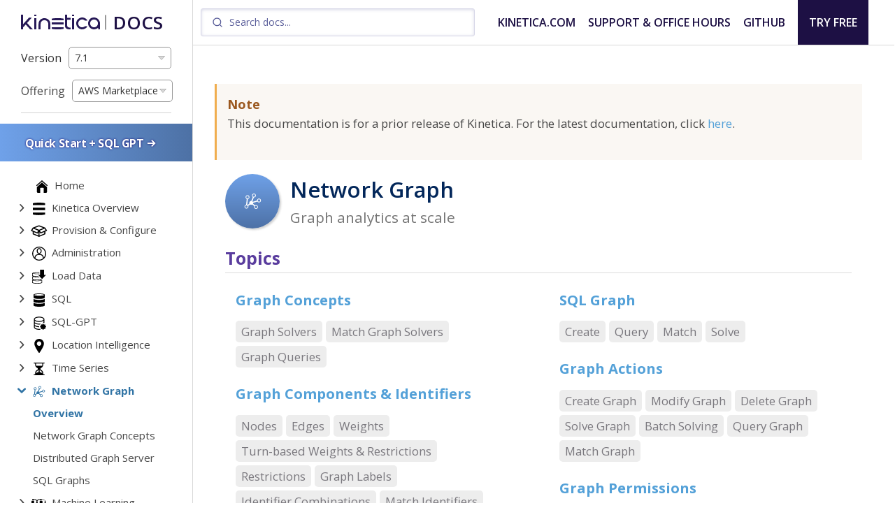

--- FILE ---
content_type: text/html
request_url: https://docs.kinetica.com/7.1/aws/graph_solver/
body_size: 84902
content:
<!DOCTYPE html><html prefix="og: http://ogp.me/ns#" lang="en"><head itemscope="" itemtype="/7.1/"><meta charset="utf-8"><meta name="viewport" content="width=device-width,initial-scale=1,viewport-fit=cover"><meta http-equiv="X-UA-Compatible" content="IE=edge,chrome=1"><title itemprop="name">Network Graph | Kinetica Docs</title>
<meta property="og:title" content="Network Graph | Kinetica Docs"><meta name="twitter:title" content="Network Graph | Kinetica Docs"><meta itemprop="name" content="Network Graph | Kinetica Docs"><meta name="application-name" content="Network Graph | Kinetica Docs"><meta property="og:site_name" content="Kinetica Docs"><meta name="description" content=""><meta itemprop="description" content=""><meta property="og:description" content=""><meta name="twitter:description" content=""><base href="/7.1/aws/graph_solver/"><link rel="canonical" href="/7.1/aws/graph_solver/" itemprop="url"><meta name="site_base_url" content="/7.1/"><meta name="url" content="/7.1/aws/graph_solver/"><meta name="twitter:url" content="/7.1/aws/graph_solver/"><meta property="og:url" content="/7.1/aws/graph_solver/"><meta property="og:locale" content="en"><meta name="language" content=""><link rel="alternate" hreflang="en" href="/7.1/aws/graph_solver/" title=""><meta itemprop="image" content="/7.1/images/ogimage.png"><meta property="og:image" content="/7.1/images/ogimage.png"><meta name="twitter:image" content="/7.1/images/ogimage.png"><meta name="twitter:image:src" content="/7.1/images/ogimage.png"><link rel="sitemap" type="application/xml" title="Sitemap" href="/7.1/sitemap.xml"><link href="/7.1/aws/graph_solver/index.xml" rel="alternate" type="application/rss+xml" title="Kinetica Docs"><link href="/7.1/aws/graph_solver/index.xml" rel="feed" type="application/rss+xml" title="Kinetica Docs"><link rel="shortcut icon" href="/7.1/images/favicon.ico"><link rel="icon" type="image/x-icon" sizes="16x16 32x32" href="/7.1/images/favicon.ico"><link rel="apple-touch-icon" sizes="152x152" href="/7.1/images/favicon_hu28acc70fc1706a8d0064012e8c091c93_290_152x152_resize_box_3.png"><link rel="apple-touch-icon" sizes="144x144" href="/7.1/images/favicon_hu28acc70fc1706a8d0064012e8c091c93_290_144x144_resize_box_3.png"><link rel="apple-touch-icon" sizes="120x120" href="/7.1/images/favicon_hu28acc70fc1706a8d0064012e8c091c93_290_120x120_resize_box_3.png"><link rel="apple-touch-icon" sizes="114x114" href="/7.1/images/favicon_hu28acc70fc1706a8d0064012e8c091c93_290_114x114_resize_box_3.png"><link rel="apple-touch-icon" sizes="180x180" href="/7.1/images/favicon_hu28acc70fc1706a8d0064012e8c091c93_290_180x180_resize_box_3.png"><link rel="apple-touch-icon" sizes="72x72" href="/7.1/images/favicon_hu28acc70fc1706a8d0064012e8c091c93_290_72x72_resize_box_3.png"><link rel="apple-touch-icon" href="/7.1/images/favicon_hu28acc70fc1706a8d0064012e8c091c93_290_57x57_resize_box_3.png"><link rel="icon" href="/7.1/images/favicon_hu28acc70fc1706a8d0064012e8c091c93_290_32x32_resize_box_3.png" sizes="32x32"><link rel="icon" sizes="192x192" href="/7.1/images/favicon_hu28acc70fc1706a8d0064012e8c091c93_290_192x192_resize_box_3.png"><meta name="robots" content="index,follow"><meta name="googlebot" content="index,follow"><meta name="twitter:site" content="@KineticaHQ"><meta name="twitter:creator" content="@KineticaHQ"><meta property="fb:app_id" content=""><meta property="fb:admins" content=""><meta name="theme-color" content="#0f0727"><meta name="msapplication-TileColor" content="#0f0727"><meta name="imagemode" content="force"><meta name="coverage" content="Worldwide"><meta name="distribution" content="Global"><meta name="HandheldFriendly" content="True"><meta name="msapplication-tap-highlight" content="no"><meta name="apple-mobile-web-app-title" content="Kinetica Docs"><meta name="apple-mobile-web-app-capable" content="yes"><meta name="apple-mobile-web-app-status-bar-style" content="black-translucent"><meta name="apple-touch-fullscreen" content="yes"><link href="https://fonts.googleapis.com/css2?family=Open+Sans:ital,wght@0,400;0,600;0,700;0,800;1,400&amp;display=swap" rel="stylesheet"><link rel="stylesheet" href="/7.1/bundle.5e2cf43fa33cd647008309ed165a8c1fb92b8c2262534225bec196a9bcb23bf5.css"><script src="https://cdn.jsdelivr.net/npm/algoliasearch@4.5.1/dist/algoliasearch-lite.umd.js" integrity="sha256-EXPXz4W6pQgfYY3yTpnDa3OH8/EPn16ciVsPQ/ypsjk=" crossorigin="anonymous"></script><script src="https://cdn.jsdelivr.net/npm/instantsearch.js@4.8.3/dist/instantsearch.production.min.js" integrity="sha256-LAGhRRdtVoD6RLo2qDQsU2mp+XVSciKRC8XPOBWmofM=" crossorigin="anonymous"></script><link rel="stylesheet" href="https://cdn.jsdelivr.net/npm/instantsearch.css@7.4.5/themes/satellite-min.css" integrity="sha256-TehzF/2QvNKhGQrrNpoOb2Ck4iGZ1J/DI4pkd2oUsBc=" crossorigin="anonymous"><script src="https://ajax.googleapis.com/ajax/libs/jquery/3.3.1/jquery.min.js"></script><script src="https://cdn.jsdelivr.net/npm/popper.js@1.16.0/dist/umd/popper.min.js" integrity="sha384-Q6E9RHvbIyZFJoft+2mJbHaEWldlvI9IOYy5n3zV9zzTtmI3UksdQRVvoxMfooAo" crossorigin="anonymous" defer=""></script><script src="https://stackpath.bootstrapcdn.com/bootstrap/4.4.1/js/bootstrap.min.js" integrity="sha384-wfSDF2E50Y2D1uUdj0O3uMBJnjuUD4Ih7YwaYd1iqfktj0Uod8GCExl3Og8ifwB6" crossorigin="anonymous" defer=""></script><script src="/7.1/bundle.7a9674999849352787bf3c80ff608eb38c81783db135b45321a1b9322d2ef228.js" defer=""></script><script>(function(e,t,n,s,o){e[s]=e[s]||[],e[s].push({"gtm.start":(new Date).getTime(),event:"gtm.js"});var a=t.getElementsByTagName(n)[0],i=t.createElement(n),r=s!="dataLayer"?"&l="+s:"";i.async=!0,i.src="https://www.googletagmanager.com/gtm.js?id="+o+r,a.parentNode.insertBefore(i,a)})(window,document,"script","dataLayer","GTM-TQVLWPG")</script></head><body><div class="section" id="top"></div><div class="filler-wrapper"><div class="filler"></div><div class="filler-grad"></div></div><div id="wrapper"><noscript><iframe src="https://www.googletagmanager.com/ns.html?id=GTM-TQVLWPG" height="0" width="0" style="display:none;visibility:hidden"></iframe></noscript><header id="header"><nav class="navbar navbar-expand-lg navbar-light"><div class="brand-bar"><a class="navbar-brand" href="/7.1/aws"><img src="/7.1/images/logo.svg" alt="KINETICA"><span class="text">Docs</span></a></div><button class="nav-opener" type="button"><span></span></button><div class="navbar-collapse"><div class="ais-InstantSearch col-sm pl-0"><div id="searchbox"></div><div class="highlight-wrapper"><label class="highlight-label">Highlight</label><div class="highlight-toggle-wrapper"><button id="highlight-toggle" title="Toggle Search Highlight"></button></div></div></div><ul class="navbar-nav ml-auto"><li class="nav-item"><a class="nav-link" href="https://www.kinetica.com/">KINETICA.COM</a></li><li class="nav-item"><a class="nav-link" href="https://www.kinetica.com/support/">SUPPORT &amp; OFFICE HOURS</a></li><li class="nav-item"><a class="nav-link" href="https://github.com/kineticadb">GITHUB</a></li><li class="nav-item"><a class="nav-link nav-link-btn" href="https://www.kinetica.com/try/">TRY FREE</a></li></ul></div></nav></header><div id="search-modal" class="modal" tabindex="-1" role="dialog"><div class="modal-dialog" role="document"><div class="modal-content"><div class="modal-header"><h5 class="modal-title">Search Results</h5><button type="button" class="close" data-dismiss="modal" aria-label="Close">
<span aria-hidden="true">×</span></button></div><div class="modal-body"><div class="ais-InstantSearch"><div id="modal-searchbox"></div></div><div id="hits"></div><div id="pagination"></div></div><div class="modal-footer"><div id="search-pagination"></div></div></div></div></div><aside class="aside-nav-bar-wrap"><a class="open-aside-nav-bar d-lg-none" href="#"></a><div class="aside-nav-bar"><div class="brand-bar"><a class="navbar-brand" href="/7.1/aws/"><img src="/7.1/images/logo.svg" alt="KINETICA"><span class="text">Docs</span></a></div><div class="version-offering-wrap"><div class="version-selector-wrap"><label for="version-select">Version</label>
<select id="version-select"><option value="/7.2">7.2 (Latest)</option><option selected="" value="/7.1">7.1</option></select>
<input type="hidden" id="version-selected" value="/7.1"></div><div class="offering-selector-wrap"><label>Offering</label>
<select id="offering-selector"><option value="">On Premises</option><option selected="" value="aws">AWS Marketplace</option></select></div></div><div class="quick-start-wrap"><a class="quick-start-btn" href="/7.1/aws/guides/quickstart-guide/">Quick Start + SQL GPT<i class="icon-arrow-right"></i></a></div><nav class="main-menu nav-wrap"><ul class="sub-nav-list"><li class="nav-dropdown home-link level-0"><a href="/7.1/aws"><svg xmlns="http://www.w3.org/2000/svg" width="16" height="18" viewBox="0 0 16 18"><g><g clip-path="url(#clip-9DF4AA07-63CC-4209-B40A-22C39B9CC3BC)"><path d="M8.002.0.235 6.907c-.023.023-.047.045-.068.07A.749.749.0 00.1 7.822a.675.675.0 00.845.271c.029-.013.056-.031.085-.047l.077-.06 6.895-6.131 6.894 6.131c.026.02.05.042.078.06.219.144.514.14.729-.009.308-.212.384-.673.192-.98a.936.936.0 00-.127-.15L8.002.0zM5.42 11.567c0-.437.338-.793.756-.793h3.652c.417.0.755.356.755.793V18h2.943c.997.0 1.806-.72 1.806-1.606V9.768l-7.33-6.576-7.33 6.576v6.626C.671 17.28 1.48 18 2.476 18H5.42z"></path></g></g></svg> <span class="text">Home</span></a></li><li class="nav-dropdown kinetica-overview-link level-0"><a class="dropdown-arrow open-drop collapsed" data-toggle="collapse" aria-expanded="false" href="#collapse-drop_overview" }}=""></a><a href="/7.1/aws/overview"><svg width="100%" height="100%" viewBox="0 0 1378 998" xmlns="http://www.w3.org/2000/svg" xmlns:xlink="http://www.w3.org/1999/xlink" xmlns:serif="http://www.serif.com/" style="fill-rule:evenodd;clip-rule:evenodd;stroke-linecap:round;stroke-linejoin:round;stroke-miterlimit:1.5"><g transform="matrix(1,0,0,1,-44942,-8512)"><g id="Artboard1" transform="matrix(20.4718,0,0,18.5702,29333.6,1346.86)"><rect x="-43.649" y="-48.726" width="1430.07" height="1768.11" style="fill:none"></rect><g id="Cells" transform="matrix(0.654788,0,0,0.464723,-15.068,-26.4387)"><g transform="matrix(0.0805068,0,0,0.125048,359.149,245.216)"><rect x="10001.1" y="4412.99" width="1815.12" height="2123.71" style="fill:none;stroke:#000;stroke-width:21.31px"></rect></g></g><g id="Labels"></g><g id="Layer-1" serif:id="Layer 1"></g><g transform="matrix(163.338,0,0,-180.063,656.925,414.753)"><path d="M.696.143V.101H1V.143C.987.158.88.16.847.16.815.16.715.157.696.143zm0-.16H1V.042H.696V-.017zm0-.06v-.04C.696-.124.772-.136.844-.136.921-.136.999-.124.999-.117v.04H.696z" style="fill-rule:nonzero"></path></g></g></g></svg>
<span class="text">Kinetica Overview</span></a></li><li class="nav-dropdown"><ul class="sub-nav-list collapse sub-nav-drop" id="collapse-drop_overview"><li class="nav-dropdown what-is-kinetica-link level-1"><a href="/7.1/aws/overview/#what-is-kinetica"><span class="text">What is Kinetica</span></a></li><li class="nav-dropdown concepts-link level-1"><a href="/7.1/aws/concepts"><span class="text">Concepts</span></a></li><li class="nav-dropdown distributed-ingest-link level-1"><a href="/7.1/aws/tuning/multihead/multihead_ingest"><span class="text">Distributed Ingest</span></a></li><li class="nav-dropdown distributed-key-lookup-link level-1"><a href="/7.1/aws/tuning/multihead/multihead_egress"><span class="text">Distributed Key Lookup</span></a></li><li class="nav-dropdown functions-link level-1"><a href="/7.1/aws/feature_overview"><span class="text">Functions</span></a></li><li class="nav-dropdown user-defined-functions-overview-link level-1"><a href="/7.1/aws/udf_overview"><span class="text">User-Defined Functions Overview</span></a></li></ul></li><li class="nav-dropdown provision-configure-link level-0"><a class="dropdown-arrow open-drop collapsed" data-toggle="collapse" aria-expanded="false" href="#collapse-drop_provision" }}=""></a><a href="/7.1/aws/provision"><svg width="100%" height="100%" viewBox="0 0 21 16" xmlns="http://www.w3.org/2000/svg" xmlns:xlink="http://www.w3.org/1999/xlink" xmlns:serif="http://www.serif.com/" style="fill-rule:evenodd;clip-rule:evenodd;stroke-linejoin:round;stroke-miterlimit:2"><g id="Artboard2" transform="matrix(0.952032,0,0,1.01462,1.02954,0.239188)"><rect x="-1.081" y="-.236" width="21.638" height="15.236" style="fill:none"></rect><g transform="matrix(1.05038,0,0,0.985589,-1.08141,-0.235741)"><path d="M2.421 3.545C2.357 3.661 2.358 3.642 2.431 3.526L.391 6.762C.383 6.775.376 6.788.37 6.802.325 6.897.31 6.921.295 7.028.295 7.029.295 7.03.295 7.031.269 7.222.334 7.423.463 7.565.537 7.646.565 7.659.661 7.712.672 7.718.684 7.724.696 7.729l1.633.687s0 2.92.0 2.92C2.329 11.347 2.33 11.357 2.331 11.368 2.334 11.407 2.337 11.446 2.347 11.484L2.342 11.462C2.38 11.662 2.518 11.833 2.702 11.933 2.713 11.939 2.724 11.944 2.736 11.949l7.31 3.075C10.056 15.029 10.067 15.033 10.078 15.036 10.105 15.046 10.134 15.054 10.161 15.061 10.201 15.071 10.246 15.077 10.304 15.077 10.364 15.077 10.403 15.071 10.445 15.061 10.474 15.055 10.503 15.046 10.532 15.035 10.542 15.032 10.552 15.029 10.562 15.024l7.31-3.075C17.882 11.945 17.892 11.94 17.901 11.935 17.93 11.92 17.959 11.906 17.985 11.888 17.986 11.888 17.986 11.887 17.987 11.887 18.154 11.774 18.256 11.581 18.276 11.373 18.278 11.361 18.278 11.349 18.278 11.336V8.35S19.911 7.663 19.911 7.663C19.924 7.658 19.936 7.652 19.949 7.645 20.042 7.593 20.068 7.582 20.143 7.501 20.145 7.499 20.147 7.498 20.148 7.496 20.277 7.353 20.338 7.152 20.313 6.963 20.313 6.962 20.313 6.961 20.313 6.96 20.297 6.849 20.282 6.823 20.232 6.725 20.226 6.714 20.22 6.702 20.213 6.691l-2.04-3.17C18.162 3.504 18.144 3.479 18.116 3.451 18.086 3.42 17.974 3.332 17.949 3.313L17.947 3.312C17.919 3.29 17.888 3.273 17.853 3.259L10.543.45V.452C10.514.438 10.362.405 10.3.407 10.236.408 10.173.418 10.098.439 10.087.442 10.076.446 10.066.45L2.756 3.259C2.744 3.264 2.634 3.282 2.559 3.349 2.468 3.431 2.442 3.507 2.421 3.545zm8.124 11.486L10.558 15.025C10.551 15.028 10.543 15.032 10.534 15.035L10.545 15.031zM10.044 15.023 10.031 15.017C10.035 15.018 10.039 15.02 10.044 15.023zM9.639 9.229v4.182s-5.98-2.516-5.98-2.516.0-1.92.0-1.92 4.347 1.83 4.347 1.83C8.018 10.81 8.031 10.814 8.044 10.818 8.074 10.827 8.104 10.838 8.134 10.844 8.31 10.879 8.5 10.839 8.647 10.736 8.648 10.735 8.649 10.735 8.65 10.734 8.733 10.675 8.746 10.652 8.808 10.572 8.815 10.562 8.822 10.552 8.829 10.541L9.639 9.229zm2.226 1.357C11.987 10.714 12.161 10.79 12.34 10.791 12.445 10.791 12.471 10.781 12.567 10.751 12.579 10.748 12.59 10.744 12.601 10.739L16.949 8.91s0 1.985.0 1.985-5.981 2.516-5.981 2.516V9.164l.811 1.311C11.787 10.489 11.796 10.502 11.806 10.514 11.826 10.538 11.843 10.563 11.865 10.586zM11.86 10.581 11.867 10.589 11.86 10.581zM1.935 6.808c.441-.7.882-1.4 1.324-2.1L9.327 7.205S7.998 9.359 7.998 9.359L1.935 6.808zm9.349.336c2.024-.814 4.046-1.628 6.069-2.442l1.314 2.043s-6.056 2.548-6.056 2.548L11.284 7.144zM4.809 3.894c1.832-.704 3.664-1.408 5.495-2.112l5.495 2.112s-5.495 2.212-5.495 2.212L4.809 3.894z"></path></g></g></svg>
<span class="text">Provision &amp; Configure</span></a></li><li class="nav-dropdown"><ul class="sub-nav-list collapse sub-nav-drop" id="collapse-drop_provision"><li class="nav-dropdown overview-link level-1"><a href="/7.1/aws/provision"><span class="text">Overview</span></a></li><li class="nav-dropdown provision-options-link level-1"><a href="/7.1/aws/provision/installation"><span class="text">Provision Options</span></a></li><li class="nav-dropdown resource-management-link level-1"><a href="/7.1/aws/rm/concepts"><span class="text">Resource Management</span></a></li><li class="nav-dropdown configuration-reference-link level-1"><a href="/7.1/aws/config"><span class="text">Configuration Reference</span></a></li></ul></li><li class="nav-dropdown administration-link level-0"><a class="dropdown-arrow open-drop collapsed" data-toggle="collapse" aria-expanded="false" href="#collapse-drop_admin" }}=""></a><a href="/7.1/aws/admin"><svg width="100%" height="100%" viewBox="0 0 1324 1239" xmlns="http://www.w3.org/2000/svg" xmlns:xlink="http://www.w3.org/1999/xlink" xmlns:serif="http://www.serif.com/" style="fill-rule:evenodd;clip-rule:evenodd;stroke-linejoin:round;stroke-miterlimit:2"><g id="Artboard1" transform="matrix(0.953099,0,0,1,0,0)"><rect x="0" y="0" width="1389" height="1239" style="fill:none"></rect><g transform="matrix(1.04921,0,0,1,33.3868,0)"><path d="M633.04 2.872C633.03 2.872 633.02 2.872 633.01 2.872 618.885 2.861 604.662 3.307 590.506 4.251 448.497 13.715 311.598 74.067 208.687 171.314 115.063 259.786 50.224 377.802 26.261 503.793 1.865 632.064 19.374 768.775 76.256 886.751c48.756 101.122 125.556 188.329 219.599 249.639C395.524 1201.38 514.077 1236.32 633.025 1236.13 792.078 1235.88 946.96 1172.34 1060.05 1063.21 1136.39 989.555 1193.33 896.148 1223.39 794.612 1259.62 672.264 1256.62 538.642 1215.01 418.237 1170.95 290.748 1084.03 179.354 972.082 105.155 872.451 39.122 752.963 3.157 633.04 2.872zm75.793 737.036C762.473 740.129 815.272 757.519 857.958 788.839 922.027 835.847 960.542 912.268 961.495 990.033 961.633 1007.33 961.584 1024.82 961.544 1042.29 956.274 1046.4 950.929 1050.42 945.51 1054.34c-103.728 74.98-233.755 110.31-360.71 99.22-100.256-8.75-198.477-46.98-278.54-108.37C304.425 1043.78 302.6 1042.36 300.787 1040.93V992.588C300.842 979.232 301.902 966.025 303.948 952.871 310.166 914.581 325.778 876.278 349.263 844.083c47.266-64.799 124.871-103.836 204.168-104.175.0349999999999682.0 155.402.0 155.402.0zM1040.94 966.056C1034.64 888.769 1000.91 815.09 947.086 759.981c-62.511-64-149.474-100.23-237.059-100.581C657.798 659.192 605.568 659.396 553.338 659.396 553.314 659.396 553.289 659.396 553.265 659.396 548.981 659.413 544.708 659.49 540.437 659.662 470.4 662.474 401.538 687.959 346.369 731.832c-73.032 58.079-116.828 143.59-124.779 232.475-10.393-12.365-20.228-25.212-29.521-38.538C128.642 834.813 94.858 724.48 95.936 614.31 96.823 523.696 121.139 433.052 166.153 354.181c39.802-69.737 94.928-129.647 160.286-175.114 87.993-61.214 196.649-95.47 304.713-95.683C632.028 83.383 632.904 83.384 633.78 83.386 688.118 83.6 742.641 91.968 794.514 108.476 879.675 135.577 957.346 184.2 1019.49 249.139 1112.18 345.993 1165.32 476.658 1168.03 608.236 1169.66 687.368 1153.59 766.863 1121.45 838.523 1100.88 884.386 1075.18 924.935 1044.11 962.292L1040.94 966.056zM631.862 131.002 629.755 131.006C574.163 131.446 520.332 154.246 481.589 192.989c-38.971 38.971-61.724 93.592-61.987 148.849C419.602 341.857 419.602 341.877 419.602 341.896 419.557 370.299 419.557 398.702 419.602 427.104 419.602 427.124 419.602 427.143 419.602 427.163 420.056 522.57 485.805 604.229 571.387 629.422 635.449 648.28 706.821 634.732 759.226 594.792c51.781-39.465 83.162-102.711 83.471-167.629C842.697 427.143 842.697 427.124 842.697 427.104 842.742 398.702 842.742 370.299 842.697 341.896 842.697 341.877 842.697 341.857 842.697 341.838 842.428 285.136 818.949 230.306 778.906 191.206 739.965 153.181 686.034 131.26 631.862 131.002zM630.714 211.514C631.269 211.513 631.825 211.515 632.381 211.519 632.847 211.524 633.278 211.529 633.71 211.537 657.572 211.99 681.483 219.159 701.671 232.118 737.76 255.285 762.053 298.556 762.185 342.113 762.27 370.371 762.27 398.63 762.185 426.887 762.154 437.218 760.92 447.538 758.451 457.661 749.091 496.036 722.616 527.723 688.248 544.414 635.909 569.834 574.43 556.336 536.861 517.394c-23.207-24.055-36.525-57.021-36.747-90.486C500.113 426.881 500.113 342.121 500.113 342.121 500.184 331.09 501.535 320.112 504.326 309.447c15.369-58.737 69.706-97.663 126.388-97.933z"></path></g></g></svg>
<span class="text">Administration</span></a></li><li class="nav-dropdown"><ul class="sub-nav-list collapse sub-nav-drop" id="collapse-drop_admin"><li class="nav-dropdown overview-link level-1"><a href="/7.1/aws/admin"><span class="text">Overview</span></a></li><li class="nav-dropdown kinetica-workbench-link level-1"><a href="/7.1/aws/admin/workbench"><span class="text">Kinetica Workbench</span></a></li><li class="nav-dropdown determining-the-connection-urls-link level-1"><a href="/7.1/aws/admin/hostname"><span class="text">Determining the Connection URLs</span></a></li><li class="nav-dropdown upgrading-link level-1"><a href="/7.1/aws/admin/upgrade"><span class="text">Upgrading</span></a></li><li class="nav-dropdown back-up-restoring-link level-1"><a href="/7.1/aws/admin/backup_restore"><span class="text">Back Up &amp; Restoring</span></a></li><li class="nav-dropdown removing-a-deployment-link level-1"><a href="/7.1/aws/admin/removing"><span class="text">Removing a Deployment</span></a></li><li class="nav-dropdown changing-the-admin-password-link level-1"><a href="/7.1/aws/admin/changing_password"><span class="text">Changing the Admin Password</span></a></li><li class="nav-dropdown logging-link level-1"><a href="/7.1/aws/admin/logging"><span class="text">Logging</span></a></li></ul></li><li class="nav-dropdown load-data-link level-0"><a class="dropdown-arrow open-drop collapsed" data-toggle="collapse" aria-expanded="false" href="#collapse-drop_load_data" }}=""></a><a href="/7.1/aws/load_data"><svg xmlns="http://www.w3.org/2000/svg" width="22" height="22" viewBox="0 0 22 22"><g><g clip-path="url(#clip-A5F24EE0-B59F-34D4-C283-F5C9DB8299D8)"><path d="M18.827.0h-6.345v8.171H9.309l6.345 6.446L22 8.17h-3.173zM13.68 16.503c.07.018.14.038.21.058-.57.204-1.176.303-1.777.393-1.757.266-3.544.323-5.325.272-1.28-.038-2.561-.131-3.823-.368a8.096 8.096.0 01-1.206-.3c.414-.126.84-.212 1.265-.289.094-.017.295-.047.295-.047 1.597.25 3.22.329 4.834.314 1.41-.013 2.818-.095 4.206-.317.446.073.887.165 1.32.284zm1.083 3.568c-.242.16-.523.254-.8.341-.87.273-1.777.409-2.682.511a31.28 31.28.0 01-6.526.041c-1.053-.102-2.113-.242-3.123-.567-.262-.084-.524-.173-.755-.327l.002-3.14c.021-.015.043-.028.065-.041.24.15.514.243.787.327.693.214 1.415.334 2.14.428 1.9.246 3.8.284 5.69.19 1.325-.064 2.667-.18 3.96-.509.4-.1.797-.215 1.15-.421.009-.005.072.012.094.027zM7.801 4.082H7.68a32.81 32.81.0 00-3.05.148 20.6 20.6.0 00-1.65.218c-.573.098-1.14.227-1.69.412-.359.12-.716.256-1.007.49-.133.107-.274.265-.277.45-.013 1.184-.005 2.369.0 3.553.001.114.054.219.124.304.204.25.505.384.798.505.13.053.374.158.362.162-.359.12-.716.256-1.007.49-.133.107-.274.265-.277.45-.013 1.185-.005 2.369.0 3.553.001.114.054.219.124.305.204.249.505.384.798.504.13.053.373.156.362.16-.359.12-.716.256-1.007.49-.133.107-.274.265-.277.45-.013 1.185-.005 2.369.0 3.553.001.114.054.22.124.305.202.247.497.38.786.5.75.31 1.548.465 2.346.592 1.613.256 3.256.337 4.89.322 1.571-.014 3.14-.115 4.682-.399.61-.112 1.219-.25 1.797-.474.269-.105.534-.224.755-.408.126-.105.255-.259.258-.435.013-1.185.012-2.37.0-3.555a.493.493.0 00-.116-.292c-.199-.252-.491-.383-.777-.503-.14-.058-.22-.23-.12-.27.093-.035.185-.073.276-.115l-.09-.082-.585-.595c-.544.201-1.118.322-1.692.422-1.628.286-3.283.371-4.936.361a29.661 29.661.0 01-3.621-.229c-.8-.103-1.599-.237-2.363-.484-.26-.084-.518-.173-.744-.325l.002-3.148.065-.04c.24.15.515.244.787.328.694.215 1.417.335 2.142.429 1.902.246 3.803.284 5.695.19a28.77 28.77.0 002.048-.162l-.574-.583a32.054 32.054.0 01-4.298.133c-1.268-.038-2.536-.133-3.779-.366a8.066 8.066.0 01-1.205-.3c.411-.126.839-.212 1.264-.289l.29-.05.005.001c1.597.25 3.22.329 4.834.314a33.647 33.647.0 002.251-.09l-.823-.837c-1.867.097-3.739.056-5.597-.185-.8-.103-1.599-.237-2.363-.485-.26-.084-.518-.173-.744-.324l.002-3.148.065-.04c.24.15.515.244.787.328.694.214 1.417.334 2.142.428 1.902.247 3.803.285 5.695.192a30.932 30.932.0 001.732-.128v-.647c-1.471.17-2.95.205-4.424.166-1.313-.035-2.626-.129-3.91-.37a8.085 8.085.0 01-1.204-.299c.283-.085.573-.152.863-.212 1.702-.356 3.444-.453 5.176-.455h.074a30.64 30.64.0 013.425.185v-.898a31.353 31.353.0 00-3.441-.17H7.85z"></path></g></g></svg> <span class="text">Load Data</span></a></li><li class="nav-dropdown"><ul class="sub-nav-list collapse sub-nav-drop" id="collapse-drop_load_data"><li class="nav-dropdown overview-link level-1"><a href="/7.1/aws/load_data"><span class="text">Overview</span></a></li><li class="nav-dropdown data-loading-concepts-link level-1"><a href="/7.1/aws/load_data/concepts"><span class="text">Data Loading Concepts</span></a></li><li class="nav-dropdown data-loading-via-rest-link level-1"><a href="/7.1/aws/api/rest/insert_records_json_rest"><span class="text">Data Loading via REST</span></a></li><li class="nav-dropdown data-loading-in-sql-link level-1"><a href="/7.1/aws/sql/load"><span class="text">Data Loading in SQL</span></a></li><li class="nav-dropdown by-source-link level-1"><a class="dropdown-arrow open-drop collapsed" data-toggle="collapse" aria-expanded="false" href="#collapse-drop_by_source" }}=""></a><a href="/7.1/aws/load_data/by_source"><span class="text">By Source</span></a></li><li class="nav-dropdown"><ul class="sub-nav-list collapse sub-nav-drop" id="collapse-drop_by_source"><li class="nav-dropdown azure-blob-link level-2"><a href="/7.1/aws/load_data/by_source/azure_blob"><span class="text">Azure Blob</span></a></li><li class="nav-dropdown cdata-jdbc-drivers-link level-2"><a href="/7.1/aws/load_data/by_source/cdata"><span class="text">CData JDBC Drivers</span></a></li><li class="nav-dropdown gcs-link level-2"><a href="/7.1/aws/load_data/by_source/gcs"><span class="text">GCS</span></a></li><li class="nav-dropdown hdfs-link level-2"><a href="/7.1/aws/load_data/by_source/hdfs"><span class="text">HDFS</span></a></li><li class="nav-dropdown jdbc-link level-2"><a href="/7.1/aws/load_data/by_source/jdbc"><span class="text">JDBC</span></a></li><li class="nav-dropdown kafka-apache-link level-2"><a href="/7.1/aws/load_data/by_source/kafka"><span class="text">Kafka (Apache)</span></a></li><li class="nav-dropdown kafka-confluent-link level-2"><a href="/7.1/aws/load_data/by_source/confluent"><span class="text">Kafka (Confluent)</span></a></li><li class="nav-dropdown kifs-link level-2"><a href="/7.1/aws/load_data/by_source/kifs"><span class="text">KiFS</span></a></li><li class="nav-dropdown local-link level-2"><a href="/7.1/aws/load_data/by_source/local"><span class="text">Local</span></a></li><li class="nav-dropdown s3-link level-2"><a href="/7.1/aws/load_data/by_source/s3"><span class="text">S3</span></a></li></ul></li></ul></li><li class="nav-dropdown sql-link level-0"><a class="dropdown-arrow open-drop collapsed" data-toggle="collapse" aria-expanded="false" href="#collapse-drop_sql" }}=""></a><a href="/7.1/aws/sql"><svg xmlns="http://www.w3.org/2000/svg" width="16" height="19" viewBox="0 0 16 19"><g><g clip-path="url(#clip-6FC3312C-7279-F738-3BC2-0A2B0FA73747)"><path d="M1.011 2.123C1.011 2.745 4.143 3.25 8 3.25s6.989-.504 6.989-1.126c0-.621-3.132-1.126-6.989-1.126-3.857.0-6.989.505-6.989 1.126zM0 1.85C0 .829 3.585.0 8 0s8 .828 8 1.849v4.15c0 1.02-3.585 1.849-8 1.849s-8-.829-8-1.85zm16 9.77c-.04 1.013-3.609 1.833-8 1.833s-7.96-.82-8-1.832V7.47c0-.013.0-.026.002-.039C.092 8.434 3.64 9.241 8 9.241s7.909-.807 7.998-1.81A.431.431.0 0116 7.47v4.15zm0 5.549C15.96 18.18 12.39 19 8 19s-7.96-.82-8-1.832v-4.15c0-.013.0-.026.002-.039.09 1.003 3.639 1.81 7.998 1.81 4.36.0 7.909-.807 7.998-1.81a.432.432.0 01.002.04v4.149z"></path></g></g></svg> <span class="text">SQL</span></a></li><li class="nav-dropdown"><ul class="sub-nav-list collapse sub-nav-drop" id="collapse-drop_sql"><li class="nav-dropdown overview-link level-1"><a href="/7.1/aws/sql"><span class="text">Overview</span></a></li><li class="nav-dropdown naming-link level-1"><a href="/7.1/aws/sql/naming"><span class="text">Naming</span></a></li><li class="nav-dropdown queries-link level-1"><a href="/7.1/aws/sql/query"><span class="text">Queries</span></a></li><li class="nav-dropdown dml-link level-1"><a href="/7.1/aws/sql/dml"><span class="text">DML</span></a></li><li class="nav-dropdown ddl-link level-1"><a href="/7.1/aws/sql/ddl"><span class="text">DDL</span></a></li><li class="nav-dropdown loading-data-link level-1"><a href="/7.1/aws/sql/load"><span class="text">Loading Data</span></a></li><li class="nav-dropdown exporting-data-link level-1"><a href="/7.1/aws/sql/export"><span class="text">Exporting Data</span></a></li><li class="nav-dropdown files-directories-link level-1"><a href="/7.1/aws/sql/kifs"><span class="text">Files &amp; Directories</span></a></li><li class="nav-dropdown reveal-link level-1"><a href="/7.1/aws/sql/reveal"><span class="text">Reveal</span></a></li><li class="nav-dropdown sql-procedures-link level-1"><a href="/7.1/aws/sql/procedure"><span class="text">SQL Procedures</span></a></li><li class="nav-dropdown sql-gpt-link level-1"><a href="/7.1/aws/sql/sqlgpt"><span class="text">SQL-GPT</span></a></li><li class="nav-dropdown udfs-link level-1"><a href="/7.1/aws/sql/udf"><span class="text">UDFs</span></a></li><li class="nav-dropdown network-graphs-link level-1"><a href="/7.1/aws/sql/graph"><span class="text">Network Graphs</span></a></li><li class="nav-dropdown machine-learning-link level-1"><a href="/7.1/aws/sql/ml"><span class="text">Machine Learning</span></a></li><li class="nav-dropdown security-link level-1"><a href="/7.1/aws/sql/security"><span class="text">Security</span></a></li><li class="nav-dropdown resource-management-link level-1"><a href="/7.1/aws/sql/resource_group"><span class="text">Resource Management</span></a></li><li class="nav-dropdown system-properties-link level-1"><a href="/7.1/aws/sql/system_properties"><span class="text">System Properties</span></a></li><li class="nav-dropdown virtual-catalogs-link level-1"><a href="/7.1/aws/sql/virtual_catalogs"><span class="text">Virtual Catalogs</span></a></li><li class="nav-dropdown limitations-link level-1"><a href="/7.1/aws/sql/limit"><span class="text">Limitations</span></a></li></ul></li><li class="nav-dropdown sql-gpt-link level-0"><a class="dropdown-arrow open-drop collapsed" data-toggle="collapse" aria-expanded="false" href="#collapse-drop_sql_gpt" }}=""></a><a href="/7.1/aws/sql-gpt"><svg xmlns="http://www.w3.org/2000/svg" width="32" height="32" fill="currentcolor" class="bi bi-database-gear" viewBox="0 0 16 16"><path style="fill:#000;fill-rule:nonzero;opacity:1" d="M12.096 6.223A4.92 4.92.0 0013 5.698V7c0 .289-.213.654-.753 1.007a4.493 4.493.0 011.753.25V4c0-1.007-.875-1.755-1.904-2.223C11.022 1.289 9.573 1 8 1s-3.022.289-4.096.777C2.875 2.245 2 2.993 2 4v9c0 1.007.875 1.755 1.904 2.223C4.978 15.71 6.427 16 8 16c.536.0 1.058-.034 1.555-.097a4.525 4.525.0 01-.813-.927C8.5 14.992 8.252 15 8 15c-1.464.0-2.766-.27-3.682-.687C3.356 13.875 3 13.373 3 13v-1.302c.271.202.58.378.904.525C4.978 12.71 6.427 13 8 13h.027a4.552 4.552.0 010-1H8c-1.464.0-2.766-.27-3.682-.687C3.356 10.875 3 10.373 3 10V8.698c.271.202.58.378.904.525C4.978 9.71 6.427 10 8 10c.262.0.52-.008.774-.024a4.525 4.525.0 011.102-1.132C9.298 8.944 8.666 9 8 9c-1.464.0-2.766-.27-3.682-.687C3.356 7.875 3 7.373 3 7V5.698c.271.202.58.378.904.525C4.978 6.711 6.427 7 8 7s3.022-.289 4.096-.777zM3 4c0-.374.356-.875 1.318-1.313C5.234 2.271 6.536 2 8 2s2.766.27 3.682.687C12.644 3.125 13 3.627 13 4c0 .374-.356.875-1.318 1.313C10.766 5.729 9.464 6 8 6s-2.766-.27-3.682-.687C3.356 4.875 3 4.373 3 4z"></path><path style="fill:#000;fill-rule:nonzero;opacity:1" d="M11.886 9.46c.18-.613 1.048-.613 1.229.0l.043.148a.64.64.0 00.921.382l.136-.074c.561-.306 1.175.308.87.869l-.075.136a.64.64.0 00.382.92l.149.045c.612.18.612 1.048.0 1.229l-.15.043a.64.64.0 00-.38.921l.074.136c.305.561-.309 1.175-.87.87l-.136-.075a.64.64.0 00-.92.382l-.045.149c-.18.612-1.048.612-1.229.0l-.043-.15a.64.64.0 00-.921-.38l-.136.074c-.561.305-1.175-.309-.87-.87l.075-.136a.64.64.0 00-.382-.92l-.148-.045c-.613-.18-.613-1.048.0-1.229l.148-.043a.64.64.0 00.382-.921l-.074-.136c-.306-.561.308-1.175.869-.87l.136.075a.64.64.0 00.92-.382l.045-.148zM14 12.5a1.5 1.5.0 11-3 0 1.5 1.5.0 013 0z"></path></svg> <span class="text">SQL-GPT</span></a></li><li class="nav-dropdown"><ul class="sub-nav-list collapse sub-nav-drop" id="collapse-drop_sql_gpt"><li class="nav-dropdown overview-link level-1"><a href="/7.1/aws/sql-gpt"><span class="text">Overview</span></a></li><li class="nav-dropdown concepts-link level-1"><a href="/7.1/aws/sql-gpt/concepts"><span class="text">Concepts</span></a></li><li class="nav-dropdown sql-syntax-link level-1"><a href="/7.1/aws/sql/sqlgpt"><span class="text">SQL Syntax</span></a></li><li class="nav-dropdown workbench-link level-1"><a href="/7.1/aws/admin/workbench/ui/explore/#wb-explore-ws-sqlgpt"><span class="text">Workbench</span></a></li></ul></li><li class="nav-dropdown location-intelligence-link level-0"><a class="dropdown-arrow open-drop collapsed" data-toggle="collapse" aria-expanded="false" href="#collapse-drop_location_intelligence" }}=""></a><a href="/7.1/aws/location_intelligence"><svg xmlns="http://www.w3.org/2000/svg" width="15" height="22" viewBox="0 0 15 22"><g><g clip-path="url(#clip-5CCBD88F-0AA1-0AA3-ABE3-EC559B729906)"><path d="M7.423 3.972c.12.0.24.006.36.02l.119.015.159.027.092.02a3.354 3.354.0 01.735.257l.032.016c.065.033.13.067.193.104l.104.064a8.42 8.42.0 01.182.123l.05.037.083.064.063.052.05.042.019.017a3.772 3.772.0 01.283.281l.05.057.04.048c.034.042.069.084.101.128l.055.075.042.06.03.046a351.8 351.8.0 01.082.13l.037.064.02.034.02.036c.073.138.058.114.065.128l.045.095a8.744 8.744.0 01.093.229l.016.044c.032.087.025.07.029.084l.017.053.02.07.03.107.013.053.014.062.013.064.021.117.016.11.006.047.005.047.002.017.006.063c.01.12.008.128.01.16l.001.055v.176c-.004.11-.005.124-.008.16l-.004.055-.007.063-.005.048-.008.064-.017.11-.01.063a2.88 2.88.0 01-.05.225l-.02.07c-.022.081-.033.114-.033.114l-.02.06-.02.061-.017.044a4.31 4.31.0 01-.075.186l-.026.059-.027.058-.028.057-.038.073-.022.041-.035.064-.037.061c-.016.028-.04.064-.04.064l-.033.053-.026.038a4 4 0 01-.151.207l-.052.065-.096.11-.056.06-.052.055-.02.02c-.055.054-.11.107-.169.157l-.079.067c-.07.057-.14.112-.214.163l-.053.036-.112.072-.064.039-.028.016a3.38 3.38.0 01-.257.133l-.058.026-.088.038-.096.038-.094.033-.068.023c-.096.03-.192.056-.29.078l-.082.017s-.238.04-.365.05c-.2.018-.4.017-.601-.002.0.0-.171-.017-.31-.044.0.0-.086-.016-.15-.031a3.218 3.218.0 01-.304-.087s-.083-.029-.142-.052a2.977 2.977.0 01-.154-.064s-.05-.022-.101-.047l-.033-.016a9.148 9.148.0 01-.099-.051l-.116-.066-.05-.03-.032-.02a3.538 3.538.0 01-.223-.154s-.079-.059-.147-.116c0 0-.12-.104-.2-.18l-.052-.054a3.165 3.165.0 01-.197-.217 3.928 3.928.0 01-.113-.145l-.043-.059c-.065-.092-.042-.054-.112-.167l-.043-.07a4.103 4.103.0 01-.072-.126c-.037-.069-.04-.077-.055-.106l-.032-.066a51.61 51.61.0 01-.027-.058c-.052-.118-.044-.101-.05-.117.0.0-.027-.064-.046-.119l-.016-.044-.009-.024-.017-.053-.017-.052-.02-.07-.03-.108-.024-.1-.016-.079a8.778 8.778.0 01-.02-.109l-.01-.063-.007-.046-.008-.072-.011-.111c-.01-.12-.009-.127-.01-.16l-.001-.047-.001-.064V7.45l.003-.12.006-.12.01-.11.012-.103a21.457 21.457.0 01.017-.11c.016-.094.023-.126.023-.126l.02-.093.021-.085.03-.108.02-.069.02-.06.021-.061.042-.112.027-.067.018-.043.044-.096.041-.086.056-.105.013-.024.027-.049.036-.06.04-.065c.074-.115.065-.1.076-.115.043-.063.05-.07.069-.097.036-.048.073-.096.112-.143l.046-.055.055-.063.056-.06.046-.047L5 4.979l.036-.036.103-.096c.044-.04.089-.078.136-.116.0.0.066-.053.127-.098l.122-.086.08-.052.086-.052c.041-.025.1-.057.1-.057.064-.035.129-.068.195-.099.0.0.115-.054.233-.098l.059-.022.043-.015.069-.023c.115-.035.231-.067.35-.09.0.0.094-.019.169-.03.0.0.09-.013.163-.02.0.0.142-.014.253-.016l.075-.001h.024zM7.475.0a7.394 7.394.0 00-4.28 1.388c-.105.075-.218.162-.218.162-.096.074-.196.157-.196.157a8.173 8.173.0 00-.257.222l-.133.124a7.96 7.96.0 00-.32.323l-.077.083c-.086.095-.17.193-.252.292l-.058.072c-.094.118-.193.253-.193.253l-.027.037-.119.169-.013.019a7.708 7.708.0 00-.125.19l-.025.04A7.687 7.687.0 00.424 5.114c-.053.152-.127.403-.127.403a7.718 7.718.0 00-.246 1.238l-.01.096-.014.145c-.012.145-.019.294-.019.294l-.007.194a5.04 5.04.0 00.018.622l.023.212c.013.108.029.215.047.321l.022.127c.04.214.088.425.141.634a14.502 14.502.0 00.221.757c.09.277.19.554.294.83l.014.034c.148.387.31.771.48 1.155l.015.036.096.213.016.035.116.25.017.036c.01.024.022.048.033.071l.017.036c.08.168.16.335.242.502l.018.036.07.143.019.036.144.286.019.036c.17.336.348.67.525 1l.02.036c.382.705.781 1.403 1.19 2.093l.02.033a78.992 78.992.0 001.546 2.494l.032.05.451.69.028.042c.214.325.431.649.651.97.102.15.192.308.316.436a.904.904.0 001.276.0c.033-.035.061-.074.091-.111l.004-.006c.379-.54.742-1.088 1.102-1.639l.03-.046c.186-.284.37-.57.552-.857l.035-.055a69.25 69.25.0 002.573-4.38l.02-.035c.402-.755.782-1.515 1.131-2.29l.016-.035.11-.248.015-.036.03-.07.016-.035c.139-.322.27-.647.396-.976l.012-.034c.079-.209.154-.418.223-.63a12.094 12.094.0 00.392-1.474l.025-.14c.012-.072.023-.144.033-.217l.012-.09c.015-.116.027-.258.027-.258.006-.074.01-.15.013-.224L15 7.743c.002-.095.0-.21.0-.21a8.75 8.75.0 00-.005-.196l-.001-.026a8.112 8.112.0 00-.034-.46c-.013-.132-.035-.288-.035-.288a7.993 7.993.0 00-.155-.796l-.029-.114-.012-.045-.045-.16a6.838 6.838.0 00-.048-.157l-.037-.111-.015-.046c-.038-.11-.079-.219-.079-.219l-.017-.045a9.498 9.498.0 00-.077-.194l-.074-.171c-.024-.056-.057-.125-.057-.125a8.254 8.254.0 00-.08-.168l-.01-.02-.02-.041a7.58 7.58.0 00-.256-.464 8.928 8.928.0 00-.272-.424l-.065-.094-.108-.149-.055-.072a7.875 7.875.0 00-.691-.785l-.017-.017a7.665 7.665.0 00-.736-.637l-.11-.082A7.411 7.411.0 009.926.41 7.41 7.41.0 007.476.0z"></path></g></g></svg> <span class="text">Location Intelligence</span></a></li><li class="nav-dropdown"><ul class="sub-nav-list collapse sub-nav-drop" id="collapse-drop_location_intelligence"><li class="nav-dropdown overview-link level-1"><a href="/7.1/aws/location_intelligence"><span class="text">Overview</span></a></li><li class="nav-dropdown geospatial-objects-link level-1"><a href="/7.1/aws/location_intelligence/geo_objects"><span class="text">Geospatial Objects</span></a></li><li class="nav-dropdown geospatial-indexes-link level-1"><a href="/7.1/aws/concepts/indexes/#geospatial-index"><span class="text">Geospatial Indexes</span></a></li><li class="nav-dropdown geospatial-functions-link level-1"><a href="/7.1/aws/location_intelligence/geo_functions"><span class="text">Geospatial Functions</span></a></li><li class="nav-dropdown web-map-service-link level-1"><a href="/7.1/aws/api/rest/wms_rest"><span class="text">Web Map Service</span></a></li></ul></li><li class="nav-dropdown time-series-link level-0"><a class="dropdown-arrow open-drop collapsed" data-toggle="collapse" aria-expanded="false" href="#collapse-drop_time_series" }}=""></a><a href="/7.1/aws/time_series"><svg xmlns="http://www.w3.org/2000/svg" xmlns:xlink="http://www.w3.org/1999/xlink" width="1e3" height="1e3" viewBox="0 0 1e3 1e3"><desc>Created with Fabric.js 3.5.0</desc><defs></defs><rect x="0" y="0" width="100%" height="100%" fill="rgba(255,255,255,0)"></rect><g transform="matrix(64.9351 0 0 64.9351 500.0002 500.0002)" id="967650"><path style="stroke:none;stroke-width:1;stroke-dasharray:none;stroke-linecap:butt;stroke-dashoffset:0;stroke-linejoin:miter;stroke-miterlimit:4;is-custom-font:none;font-file-url:none;fill:#000;fill-rule:nonzero;opacity:1" vector-effect="non-scaling-stroke" transform="translate(-8, -8)" d="M2.5 15a.5.5.0 110-1h1v-1a4.5 4.5.0 012.557-4.06c.29-.139.443-.377.443-.59v-.7c0-.213-.154-.451-.443-.59A4.5 4.5.0 013.5 3V2h-1a.5.5.0 010-1h11a.5.5.0 010 1h-1v1A4.5 4.5.0 019.943 7.06c-.29.139-.443.377-.443.59v.7c0 .213.154.451.443.59A4.5 4.5.0 0112.5 13v1h1a.5.5.0 010 1h-11zm2-13v1c0 .537.12 1.045.337 1.5h6.326c.216-.455.337-.963.337-1.5V2h-7zm3 6.35c0 .701-.478 1.236-1.011 1.492A3.5 3.5.0 004.5 13s.866-1.299 3-1.48V8.35zm1 0v3.17c2.134.181 3 1.48 3 1.48A3.5 3.5.0 009.511 9.842C8.978 9.586 8.5 9.052 8.5 8.351z" stroke-linecap="round"></path></g></svg> <span class="text">Time Series</span></a></li><li class="nav-dropdown"><ul class="sub-nav-list collapse sub-nav-drop" id="collapse-drop_time_series"><li class="nav-dropdown overview-link level-1"><a href="/7.1/aws/time_series"><span class="text">Overview</span></a></li><li class="nav-dropdown data-types-link level-1"><a href="/7.1/aws/time_series/types"><span class="text">Data Types</span></a></li><li class="nav-dropdown date-bucketing-link level-1"><a href="/7.1/aws/time_series/date_bucket"><span class="text">Date Bucketing</span></a></li><li class="nav-dropdown time-bucketing-link level-1"><a href="/7.1/aws/time_series/time_bucket"><span class="text">Time Bucketing</span></a></li><li class="nav-dropdown window-functions-link level-1"><a href="/7.1/aws/sql/query/#window"><span class="text">Window Functions</span></a></li><li class="nav-dropdown trend-analysis-link level-1"><a href="/7.1/aws/sql/query/#ml-functions"><span class="text">Trend Analysis</span></a></li><li class="nav-dropdown asof-join-link level-1"><a href="/7.1/aws/sql/query/#asof"><span class="text">ASOF Join</span></a></li></ul></li><li class="nav-dropdown network-graph-link level-0"><a class="dropdown-arrow open-drop active" data-toggle="collapse" aria-expanded="true" href="#collapse-drop_graph" }}=""></a><a class="active" href="/7.1/aws/graph_solver"><svg width="100%" height="100%" viewBox="0 0 22 16" xmlns="http://www.w3.org/2000/svg" xmlns:xlink="http://www.w3.org/1999/xlink" xmlns:serif="http://www.serif.com/" style="fill-rule:evenodd;clip-rule:evenodd;stroke-linejoin:round;stroke-miterlimit:2"><rect id="Artboard1" x="0" y="0" width="21.51" height="15.714" style="fill:none"></rect><path d="M10.791 3.936c-.446-.34-.734-.877-.734-1.48.0-1.027.834-1.861 1.861-1.861 1.027.0 1.86.834 1.86 1.861.0 1.027-.833 1.86-1.86 1.86-.039.0-.077-.001-.114-.003l-1.375 3.698c.163.124.305.274.419.444l4.045-1.233V7.22c0-1.027.833-1.861 1.86-1.861s1.861.834 1.861 1.861c0 1.026-.834 1.86-1.861 1.86-.643.0-1.211-.327-1.545-.825l-4.045 1.233.001.003c0 .266-.057.52-.157.749l1.872 1.605c.289-.185.633-.292 1.001-.292 1.027.0 1.86.833 1.86 1.86s-.833 1.861-1.86 1.861-1.861-.834-1.861-1.861c0-.266.056-.519.157-.748l-1.872-1.605c-.289.184-.633.292-1.001.292-.393.0-.757-.122-1.058-.331l-1.758 1.397c.084.212.131.443.131.685.0 1.027-.834 1.861-1.861 1.861s-1.86-.834-1.86-1.861c0-.911.656-1.67 1.522-1.829l.62-5.532c-.662-.286-1.126-.944-1.126-1.71.0-1.027.834-1.86 1.861-1.86s1.86.833 1.86 1.86c0 .912-.656 1.671-1.522 1.83l-.62 5.532c.114.049.222.109.323.179l1.758-1.397c-.084-.212-.13-.443-.13-.685.0-1.027.833-1.86 1.86-1.86.038.0.076.001.114.003l1.374-3.698zm3.103 8.327c.649.0 1.176.527 1.176 1.176s-.527 1.176-1.176 1.176c-.649.0-1.176-.527-1.176-1.176s.527-1.176 1.176-1.176zm-9.16-.316c.649.0 1.176.527 1.176 1.176.0.649-.527 1.176-1.176 1.176s-1.176-.527-1.176-1.176c0-.649.527-1.176 1.176-1.176zm12.013-5.893c.649.0 1.175.527 1.175 1.176s-.526 1.176-1.175 1.176-1.176-.527-1.176-1.176.527-1.176 1.176-1.176zM5.75 2.872c.649.0 1.176.527 1.176 1.176S6.399 5.224 5.75 5.224s-1.176-.527-1.176-1.176.527-1.176 1.176-1.176zm6.157-1.594c.649.0 1.175.527 1.175 1.176s-.526 1.176-1.175 1.176-1.176-.527-1.176-1.176.527-1.176 1.176-1.176z"></path></svg>
<span class="text">Network Graph</span></a></li><li class="nav-dropdown"><ul class="sub-nav-list collapse sub-nav-drop show" id="collapse-drop_graph"><li class="nav-dropdown overview-link level-1"><a class="active" href="/7.1/aws/graph_solver"><span class="text">Overview</span></a></li><li class="nav-dropdown network-graph-concepts-link level-1"><a href="/7.1/aws/graph_solver/network_graph_solver"><span class="text">Network Graph Concepts</span></a></li><li class="nav-dropdown distributed-graph-server-link level-1"><a href="/7.1/aws/graph_solver/distributed_graph_server"><span class="text">Distributed Graph Server</span></a></li><li class="nav-dropdown sql-graphs-link level-1"><a href="/7.1/aws/sql/graph"><span class="text">SQL Graphs</span></a></li></ul></li><li class="nav-dropdown machine-learning-link level-0"><a class="dropdown-arrow open-drop collapsed" data-toggle="collapse" aria-expanded="false" href="#collapse-drop_ml" }}=""></a><a href="/7.1/aws/ml/"><svg xmlns="http://www.w3.org/2000/svg" width="22" height="14" viewBox="0 0 22 14"><g><g clip-path="url(#clip-A7AC1D81-7C61-1311-E788-240DE8D71D6E)"><path d="M17.539.88c.268.086.53.197.774.336l.07.05c.019.021.04.04.056.064.144.207.022.547-.259.59a.39.39.0 01-.17-.012c-.077-.024-.142-.07-.212-.105a3.52 3.52.0 00-.493-.2s-.051-.019-.084-.038c-.218-.13-.25-.488-.013-.642a.388.388.0 01.16-.06.52.52.0 01.17.016zm1.768 2.758a.374.374.0 01-.152-.15c-.035-.063-.048-.133-.07-.2a2.738 2.738.0 00-.218-.492l-.002-.005c-.03-.069-.044-.086-.05-.162a.388.388.0 01.194-.356c.068-.038.09-.036.164-.05l.086.005c.028.007.057.012.084.022a.385.385.0 01.14.097c.057.061.09.136.126.208.106.206.19.423.253.645l.015.084c-.002.029.0.057-.006.085a.365.365.0 01-.137.222 1.15 1.15.0 011.069 1.14 1.15 1.15.0 01-1.157 1.144 1.15 1.15.0 01-1.157-1.144c0-.514.344-.95.818-1.093zM3.28 1.483a1.156 1.156.0 01-1.104.798 1.15 1.15.0 01-1.157-1.14C1.02.51 1.54.0 2.177.0c.391.0.737.191.946.484A10.792 10.792.0 014.407.402C5.18.405 5.975.516 6.65.895c.556.312.99.815 1.26 1.399l.002-.006a3.258 3.258.0 011.7-1.546c.612-.243 1.283-.322 1.934-.324h.046c.358.002.715.026 1.07.067A1.16 1.16.0 0113.608.0c.589.0 1.075.435 1.148.996a.351.351.0 01.029-.164.388.388.0 01.253-.215c.058-.016.118-.014.18-.016a10.278 10.278.0 01.699.005s.055.004.093.014c.27.074.386.485.122.673-.12.085-.282.068-.434.065a9.075 9.075.0 00-.537.004s-.056.001-.094-.006a.395.395.0 01-.307-.323 1.15 1.15.0 01-1.152 1.25c-.52-.001-.96-.34-1.105-.804-.686-.082-1.378-.094-2.064.064-.47.109-.924.325-1.25.676-.513.553-.693 1.348-.774 2.105.32.203.532.557.532.959.0.63-.519 1.14-1.157 1.14a1.15 1.15.0 01-1.157-1.14c0-.464.28-.863.684-1.041a5.182 5.182.0 00-.198-1.147c-.159-.523-.453-1.013-.94-1.3-.469-.277-1.027-.358-1.559-.377a8.742 8.742.0 00-1.339.065zm15.413 5.641a.562.562.0 00-.551.54c-.003 1.661-.017 3.323.0 4.985a.56.56.0 00.543.536c.647.006 1.295.006 1.942.0a.562.562.0 00.543-.536c.018-1.662.006-3.324.0-4.985a.559.559.0 00-.546-.54c-.644-.002-1.287.0-1.93.0zM8.8 6.717c.532.0.964.426.964.95v4.975c0 .524-.432.95-.964.95H6.874a.957.957.0 01-.964-.95V7.667c0-.524.432-.95.964-.95zm5.91-4.078c.532.0.964.426.964.95v9.053c0 .524-.432.95-.964.95h-1.927a.957.957.0 01-.964-.95V3.589c0-.524.432-.95.964-.95zm-11.82.0c.532.0.964.426.964.95v9.053c0 .524-.432.95-.964.95H.964A.957.957.0 010 12.642V3.589c0-.524.432-.95.964-.95zM20.63 6.31c.562.006 1.094.371 1.287.9.052.143.079.296.08.45.006 1.66.0 3.322.0 4.983a1.393 1.393.0 01-.919 1.28c-.144.05-.296.076-.448.077-.646.002-1.292.0-1.937.0a1.41 1.41.0 01-1.298-.906 1.356 1.356.0 01-.078-.443c-.003-1.664-.003-3.328.0-4.991a1.39 1.39.0 01.935-1.278c.14-.046.286-.07.433-.071a287.95 287.95.0 011.945.0z"></path></g></g></svg> <span class="text">Machine Learning</span></a></li><li class="nav-dropdown"><ul class="sub-nav-list collapse sub-nav-drop" id="collapse-drop_ml"><li class="nav-dropdown overview-link level-1"><a href="/7.1/aws/ml/"><span class="text">Overview</span></a></li><li class="nav-dropdown ml-concepts-link level-1"><a href="/7.1/aws/ml/concepts"><span class="text">ML Concepts</span></a></li><li class="nav-dropdown sql-ml-link level-1"><a href="/7.1/aws/sql/ml"><span class="text">SQL ML</span></a></li></ul></li><li class="nav-dropdown security-link level-0"><a class="dropdown-arrow open-drop collapsed" data-toggle="collapse" aria-expanded="false" href="#collapse-drop_security" }}=""></a><a href="/7.1/aws/security"><svg xmlns="http://www.w3.org/2000/svg" width="17" height="21" viewBox="0 0 17 21"><g><g clip-path="url(#clip-E0EEBA8B-DFD1-EF18-3038-37A870564EC0)"><path d="M8.506 21h-.01a.483.483.0 01-.128-.023l-.247-.076c-1.394-.431-2.706-1.139-3.797-2.098-1.197-1.051-2.12-2.388-2.78-3.845C.706 13.102.275 11.074.098 9.03A25.779 25.779.0 01.096 4.585c.027-.312.058-.623.104-.932V3.65c.014-.057.014-.073.044-.125a.368.368.0 01.266-.18c.053-.007.105.0.158.002 1.698.067 3.414-.269 4.91-1.057.917-.482 1.764-1.12 2.432-1.9.066-.077.13-.154.188-.235L8.2.153l.037-.044a.412.412.0 01.201-.104C8.468.0 8.506.0 8.506.0l.058.005c.075.018.147.049.201.104.051.051.09.114.135.17.41.508.906.95 1.438 1.336a9.164 9.164.0 004.021 1.63c.683.103 1.376.132 2.068.099l.066.002c.022.005.044.008.065.015.105.035.192.12.228.225.015.042.02.087.026.132.134.965.181 1.942.187 2.92.014 2.162-.217 4.335-.83 6.396-.53 1.784-1.365 3.492-2.607 4.89a10.175 10.175.0 01-3.718 2.631c-.392.162-.793.3-1.201.417l-.01.005a.483.483.0 01-.127.023z"></path></g></g></svg> <span class="text">Security</span></a></li><li class="nav-dropdown"><ul class="sub-nav-list collapse sub-nav-drop" id="collapse-drop_security"><li class="nav-dropdown overview-link level-1"><a href="/7.1/aws/security"><span class="text">Overview</span></a></li><li class="nav-dropdown users-roles-link level-1"><a href="/7.1/aws/security/sec_concepts"><span class="text">Users &amp; Roles</span></a></li><li class="nav-dropdown sql-security-link level-1"><a href="/7.1/aws/sql/security"><span class="text">SQL Security</span></a></li><li class="nav-dropdown reveal-security-link level-1"><a href="/7.1/aws/security/reveal"><span class="text">Reveal Security</span></a></li></ul></li><li class="nav-dropdown visualization-link level-0"><a class="dropdown-arrow open-drop collapsed" data-toggle="collapse" aria-expanded="false" href="#collapse-drop_visualization" }}=""></a><a href="/7.1/aws/bi/"><svg xmlns="http://www.w3.org/2000/svg" width="22" height="13" viewBox="0 0 22 13"><g><g clip-path="url(#clip-CC94E8CD-8A0D-9C33-6EC2-85734BA522A3)"><path d="M11 2.683c2.179.0 3.948 1.712 3.948 3.822s-1.77 3.822-3.948 3.822c-2.179.0-3.948-1.712-3.948-3.822S8.822 2.683 11 2.683zM11 0C5.318.0.0 6.5.0 6.5S5.465 13 11 13s11-6.5 11-6.5S16.682.0 11 0z"></path></g></g></svg> <span class="text">Visualization</span></a></li><li class="nav-dropdown"><ul class="sub-nav-list collapse sub-nav-drop" id="collapse-drop_visualization"><li class="nav-dropdown overview-link level-1"><a href="/7.1/aws/bi/"><span class="text">Overview</span></a></li><li class="nav-dropdown reveal-link level-1"><a href="/7.1/aws/bi/reveal/"><span class="text">Reveal</span></a></li><li class="nav-dropdown tableau-link level-1"><a href="/7.1/aws/bi/tableau/"><span class="text">Tableau</span></a></li></ul></li><li class="nav-dropdown integration-link level-0"><a class="dropdown-arrow open-drop collapsed" data-toggle="collapse" aria-expanded="false" href="#collapse-drop_integration" }}=""></a><a href="/7.1/aws/integrate"><svg width="100%" height="100%" viewBox="0 0 945 1065" xmlns="http://www.w3.org/2000/svg" xmlns:xlink="http://www.w3.org/1999/xlink" xmlns:serif="http://www.serif.com/" style="fill-rule:evenodd;clip-rule:evenodd;stroke-linejoin:round;stroke-miterlimit:2"><g transform="matrix(1,0,0,1,-31362,-26963)"><g transform="matrix(20.4718,0,0,18.5702,29333.6,1346.86)"><g transform="matrix(0.0488477,0,0,0.0538496,-1427.35,-81.456)"><path d="M31609.7 27473.5H31609.9 31610.1C31621.4 27473.5 31632.8 27474.1 31644.2 27475.2L31655.6 27531C31656.3 27531.1 31657 27531.2 31657.7 27531.3 31679.2 27534.8 31700.2 27540.5 31720.5 27548.4L31758.3 27505.8C31779.5 27515.4 31799.7 27527.1 31818.6 27540.6l-18 54C31818.1 27608.7 31834 27624.6 31848.1 27642.1l54-18C31915.7 27643.1 31927.3 27663.2 31936.9 27684.4L31894.3 27722.3C31902.5 27743.2 31908.3 27764.9 31911.7 27787.1L31967.5 27798.6C31969.7 27821.4 31969.8 27844.3 31967.6 27867.1L31967.5 27868.2 31911.7 27879.6C31908.3 27901.8 31902.5 27923.6 31894.3 27944.5L31936.9 27982.3C31927.3 28003.5 31915.7 28023.7 31902.1 28042.6l-54-18c-14.0999999999985 17.5-30 33.5-47.5 47.5L31818.6 28126.2C31799.7 28139.7 31779.5 28151.3 31758.3 28161L31720.5 28118.4C31699.5 28126.5 31677.8 28132.3 31655.6 28135.7L31644.2 28191.6C31621 28193.8 31597.7 28193.8 31574.5 28191.6L31563.1 28135.7C31540.9 28132.3 31519.1 28126.5 31498.2 28118.4L31460.4 28161C31439.2 28151.3 31419 28139.7 31400.1 28126.2L31418.1 28072.1c-17.5-14-33.3999999999978-30-47.5-47.5l-54 18C31303 28023.7 31291.4 28003.5 31281.7 27982.3L31324.4 27944.5C31316.2 27923.6 31310.4 27901.8 31307 27879.6L31251.2 27868.2C31248.9 27845 31248.9 27821.7 31251.2 27798.6L31307 27787.1C31310.4 27764.9 31316.2 27743.2 31324.4 27722.3L31281.7 27684.4C31291.4 27663.2 31303 27643.1 31316.6 27624.1l54 18C31384.7 27624.6 31400.6 27608.7 31418.1 27594.6l-18-54C31419 27527.1 31439.2 27515.4 31460.4 27505.8L31498.2 27548.4C31519.1 27540.2 31540.9 27534.4 31563.1 27531L31574.5 27475.2C31586.2 27474 31598 27473.5 31609.7 27473.5zM31726.6 27611C31690.9 27592.3 31651 27582.2 31610.2 27582c-.5.0-1 0-1.60000000000218.0C31540.7 27582.2 31473.2 27611.2 31426.2 27661.1L31425.6 27661.7 31425.5 27661.8C31375.5 27715.4 31350.7 27791.7 31359.9 27865V27865.2L31360 27866 31360.2 27866.8V27866.9C31370.1 27941.2 31414.9 28009.8 31479.6 28048.7H31479.7L31480.4 28049.2C31534.2 28081.2 31600.3 28092.3 31661.7 28079.3L31662.4 28079.1C31726.1 28065.4 31783.7 28026 31819.5 27971.3L31820 27970.6 31820.1 27970.4C31864.4 27902.1 31873.3 27811.8 31840.8 27735.2L31840.7 27735.1 31840.4 27734.2 31840.1 27733.6 31840 27733.3 31839.8 27732.9 31839.6 27732.5V27732.4C31818.1 27683.6 31780.9 27642 31734.8 27615.5L31734.6 27615.4 31734.3 27615.2 31733.7 27614.9 31732.9 27614.4 31732.6 27614.3 31732.1 27614 31731.8 27613.8 31731 27613.4 31730.2 27613 31730 27612.9 31729.4 27612.5 31729.2 27612.4 31728.4 27612 31727.5 27611.5H31727.4L31726.6 27611zM31612.4 27717.4C31653.3 27717.5 31693.1 27741.5 31712.3 27778.3 31731.4 27815 31728.4 27862.1 31703.8 27896.3 31678.9 27930.8 31633.7 27949.5 31591 27941.4 31545.5 27932.8 31507 27894.2 31500.2 27846.5 31494.2 27805 31513.1 27760.8 31548.8 27736.7 31567.1 27724.4 31588.8 27717.6 31610.9 27717.4c.5.0 1 0 1.5.0zM31611.8 27753.4C31601.9 27753.4 31592.2 27755.3 31583.1 27759 31577.4 27761.2 31571.9 27764.3 31566.9 27768 31566.9 27768 31563.6 27770.4 31561.5 27772.3 31560.4 27773.2 31559.3 27774.2 31558.2 27775.3 31557.3 27776.2 31556.4 27777.1 31555.5 27778.1 31550.1 27783.9 31545.6 27790.6 31542.2 27797.9 31542 27798.2 31541.8 27798.6 31541.7 27799 31536.9 27809.6 31534.6 27821.5 31535.1 27833.1 31535.3 27839.3 31536.2 27845.5 31538 27851.5 31539.7 27857.6 31542.2 27863.7 31545.9 27869.8 31546.1 27870.2 31546.3 27870.5 31546.5 27870.8 31546.6 27871 31546.8 27871.2 31546.9 27871.4 31547.1 27871.8 31547.4 27872.2 31547.7 27872.6 31553.4 27881.4 31561.1 27889 31569.7 27894.7 31574.2 27897.6 31579 27900.2 31584 27902.1 31592.1 27905.3 31600.7 27907 31609.3 27907.3 31616.1 27907.5 31623.1 27906.9 31629.9 27905.3 31640.8 27902.7 31651.2 27897.6 31660 27890.5 31669 27883.3 31676.5 27874.1 31681.5 27863.5 31683.2 27859.9 31684.6 27856.3 31685.8 27852.5 31686.1 27851.5 31686.4 27850.4 31686.6 27849.4 31686.7 27849.1 31686.8 27848.8 31686.9 27848.5 31689.8 27836.4 31689.7 27823.8 31686.7 27811.7 31682.7 27795.2 31673.1 27780.5 31659.7 27770 31654.3 27765.6 31648.2 27762.1 31641.6 27759.2 31632.3 27755.3 31622.1 27753.4 31611.8 27753.4zM32058.5 27146.3C32038.4 27137.6 32017.2 27131.9 31995.4 27129.4L31975.7 27161.8C31954.6 27161.1 31933.5 27163.8 31913.3 27170L31885.9 27143.8C31865.6 27151.9 31846.6 27162.9 31829.4 27176.4L31838.4 27213.3C31823 27227.7 31810 27244.6 31800.1 27263.2L31762.2 27264C31753.5 27284.1 31747.8 27305.4 31745.3 27327.1L31777.7 27346.8C31777 27367.9 31779.8 27389 31785.9 27409.2L31759.7 27436.6C31767.8 27456.9 31778.8 27476 31792.3 27493.1L31829.2 27484.1C31843.6 27499.6 31860.5 27512.5 31879.1 27522.4L31879.9 27560.3C319e2 27569 31921.3 27574.7 31943 27577.2L31962.7 27544.8C31983.8 27545.5 32004.9 27542.8 32025.1 27536.6L32052.5 27562.8C32072.8 27554.7 32091.9 27543.7 32109 27530.2L321e2 27493.3C32115.5 27478.9 32128.4 27462.1 32138.3 27443.4L32176.2 27442.6C32184.9 27422.5 32190.6 27401.2 32193.1 27379.5L32160.7 27359.8C32161.5 27338.7 32158.7 27317.6 32152.5 27297.4L32178.7 27270C32170.6 27249.7 32159.7 27230.7 32146.1 27213.5L32109.3 27222.5C32094.8 27207.1 32078 27194.1 32059.3 27184.2L32058.5 27146.3zM32006.2 27215.3C32082.4 27235.7 32127.7 27314.1 32107.3 27390.3 32086.8 27466.5 32008.4 27511.8 31932.2 27491.4 31856 27470.9 31810.8 27392.5 31831.2 27316.3 31851.6 27240.1 31930 27194.8 32006.2 27215.3zm-38.5 53.5C31990.6 27268.9 32013.2 27278.9 32028.7 27295.7 32046.5 27315.1 32054.3 27343.1 32049 27368.9 32042.5 27400.8 32015.6 27427.8 31982.9 27433.9 31957.9 27438.6 31930.9 27431.2 31911.8 27414 31898.7 27402.3 31889.5 27386.3 31885.9 27369.1 31879.5 27338.4 31892 27304.5 31917.6 27285.4 31931.7 27274.8 31949 27269 31966.6 27268.8 31967 27268.8 31967.3 27268.8 31967.7 27268.8zM31967.3 27304.8C31953.2 27304.9 31938.6 27311.5 31929.2 27324.3 31925.6 27329.2 31923 27334.8 31921.5 27340.6 31918.5 27352.5 31920.5 27365.9 31927 27376.6 31927 27376.6 31930.3 27381.5 31933 27384.5 31939.1 27390.9 31946.9 27395.6 31955.5 27397.9 31969.8 27401.7 31985.9 27397.2 31995.7 27390 32000.9 27386.1 32005.2 27381 32008.6 27375.4 32015.1 27364.4 32016.5 27350.2 32012.4 27337.6 32006.6 27319.5 31988.5 27305.1 31968.1 27304.8c-.299999999999272.0-.5.0-.799999999999272.0z"></path></g></g></g></svg>
<span class="text">Integration</span></a></li><li class="nav-dropdown"><ul class="sub-nav-list collapse sub-nav-drop" id="collapse-drop_integration"><li class="nav-dropdown overview-link level-1"><a href="/7.1/aws/integrate"><span class="text">Overview</span></a></li><li class="nav-dropdown performance-optimization-link level-1"><a href="/7.1/aws/tuning"><span class="text">Performance Optimization</span></a></li><li class="nav-dropdown connectors-link level-1"><a href="/7.1/aws/connectors"><span class="text">Connectors</span></a></li><li class="nav-dropdown user-defined-function-implementation-link level-1"><a href="/7.1/aws/udf"><span class="text">User-Defined Function Implementation</span></a></li><li class="nav-dropdown kinetica-tools-link level-1"><a href="/7.1/aws/tools"><span class="text">Kinetica Tools</span></a></li><li class="nav-dropdown downloads-link level-1"><a href="/7.1/aws/downloads"><span class="text">Downloads</span></a></li></ul></li><li class="nav-dropdown api-link level-0"><a class="dropdown-arrow open-drop collapsed" data-toggle="collapse" aria-expanded="false" href="#collapse-drop_api" }}=""></a><a href="/7.1/aws/api"><svg width="100%" height="100%" viewBox="0 0 1516 1252" xmlns="http://www.w3.org/2000/svg" xmlns:xlink="http://www.w3.org/1999/xlink" xmlns:serif="http://www.serif.com/" style="fill-rule:evenodd;clip-rule:evenodd;stroke-linejoin:round;stroke-miterlimit:2"><g id="Artboard1" transform="matrix(1.01834,0,0,1.00522,0,0)"><rect x="0" y="0" width="1487.77" height="1245.07" style="fill:none"></rect><g transform="matrix(0.981992,0,0,0.994809,26.5369,21.9618)"><path d="M1141.92 906.768 1146.15 907.244C1148.84 908.185 1151.56 909.152 1153.77 910.913 1157.12 913.589 1159.5 917.413 1160.44 921.54 1160.76 922.923 1160.76 924.359 1160.92 925.768V1029.27C1186.48 1035.11 1209.54 1052.23 1221.64 1075.85 1235.29 1102.51 1234.48 1135.97 1219.02 1162.11c-13.45 22.75-37.3699999999999 39-63.49 42.99C1127.15 1209.44 1096.95 1199.17 1077.12 1178.36 1063.41 1163.97 1054.68 1144.96 1052.8 1125.16 1052.8 1125.16 1052.52 1122.02 1052.44 1119.47 1052.32 1115.66 1052.44 1111.84 1052.8 1108.05 1052.8 1108.05 1053.35 1102.81 1054.21 1098.58 1060.45 1068.17 1083.55 1041.84 1113.21 1031.79 1116.4 1030.71 1119.64 1029.82 1122.92 1029.12V944.768H947.7L943.472 944.292C942.133 943.823 940.734 943.502 939.456 942.886 934.293 940.4 930.433 935.505 929.176 929.996 928.86 928.613 928.858 927.177 928.7 925.768V669.763C906.638 664.803 886.396 651.606 873.483 632.501 860.789 613.718 855.679 590.031 859.383 567.722L859.881 564.972C864.424 542.757 877.49 522.531 895.866 509.453c14.874-10.587 33.035-16.361 51.268-16.538C947.511 492.914 947.889 492.914 948.266 492.915 983.064 493.252 1016.82 515.006 1030.59 548.582 1039.84 571.143 1039.3 597.559 1029.08 619.781 1017.56 644.823 993.917 663.863 966.7 669.909V906.768h175.22zM394.688 934.316v62.783C419.692 1002.77 442.305 1019.17 454.657 1042.27 466.548 1064.5 468.54 1091.75 459.583 1115.74 446.94 1149.61 412.476 1174.2 375.122 1173.98 339.611 1173.77 305.04 1150.54 291.987 1116.26 289.884 1110.74 288.338 1105 287.37 1099.17 287.37 1099.17 286.478 1093.59 286.249 1088.48 285.231 1065.72 293.027 1042.97 308.349 1025.48 320.863 1011.18 338.026 1001.18 356.688 997.046v-81.73L357.164 911.088C358.105 908.4 359.072 905.678 360.833 903.47 363.509 900.114 367.333 897.734 371.46 896.792 372.843 896.477 374.279 896.475 375.688 896.316H494.051V719.799C467.793 714.878 443.885 697.942 431.062 673.929 425.539 663.588 422.029 652.052 420.913 640.309L420.767 638.628C420.403 633.487 420.426 628.318 420.913 623.19 420.913 623.19 421.46 617.959 422.327 613.729 428.467 583.765 450.904 557.661 480.285 547.295 490.002 543.867 500.382 542.185 510.6 542.224 537.318 542.431 563.472 555.189 580.1 576.035 588.881 587.044 594.934 600.04 597.739 613.729L597.852 614.277 598.062 615.375C599.966 626.018 600.059 636.958 598.161 647.572L597.627 650.317C590.647 682.32 564.963 709.699 532.051 718.395V915.316C531.57 919.584 530.53 923.872 527.906 927.162 526.126 929.394 523.867 931.196 521.295 932.434 517.852 934.092 516.778 933.896 513.051 934.316H394.688zM1141.59 1065.08C1122.23 1065.27 1103.55 1077 1095.19 1094.86 1086.14 1114.23 1090.8 1139.03 1106.38 1153.9 1120.66 1167.51 1143.07 1171.93 1161.67 1164.21 1177.47 1157.64 1189.59 1142.81 1192.64 1125.74 1196.56 1103.82 1184.7 1079.57 1163.38 1069.75 1156.78 1066.71 1149.52 1065.15 1142.25 1065.08H1141.59zM375.361 1032.93C351.83 1033.16 329.555 1050.53 325.024 1075 320.866 1097.46 332.711 1122.56 356.234 1132.18 382.816 1143.05 417.9 1128.71 425.752 1096.7 432.68 1068.46 413.016 1034.55 378.012 1032.98 377.129 1032.94 376.245 1032.92 375.361 1032.93zM812.793 708.553 817.021 709.03C819.709 709.97 822.431 710.937 824.64 712.698 827.995 715.375 830.375 719.198 831.317 723.325 831.633 724.708 831.635 726.144 831.793 727.553V943.627C865.203 951.392 893.948 978.712 900.718 1014L901.203 1016.76C905.696 1046.08 895.331 1077.12 872.584 1097.55 850.514 1117.36 818.462 1125.22 789.374 1117.35 759.161 1109.18 733.929 1084.43 725.957 1052.76 717.898 1020.75 728.444 985.058 755.012 962.557 766.107 953.161 779.592 946.641 793.793 943.513V746.553H699.477L695.249 746.077C693.91 745.608 692.511 745.287 691.233 744.672 686.07 742.185 682.211 737.29 680.953 731.781 680.638 730.398 680.636 728.963 680.477 727.553V528.768C673.542 527.332 666.72 525.038 660.17 521.832c-36.389-17.816-58.322-61.36-47.26-103.327C612.91 418.505 613.919 414.692 615.21 411.11 627.248 377.713 660.718 353.026 696.612 351.904 697.755 351.868 698.899 351.859 700.042 351.861 730.306 352.153 759.605 368.285 775.747 394.504 794.466 424.91 793.003 466.487 770.562 495.797 757.755 512.524 738.935 523.892 718.477 528.414V708.553h94.316zM812.449 979.4C786.662 979.65 762.558 1001.09 761.319 1028.6 761.176 1031.79 761.324 1034.99 761.767 1038.14 765.164 1062.3 787.396 1082.45 812.795 1082.45 839.508 1082.45 864.709 1058.96 864.317 1030.27 864.053 1010.98 851.937 992.212 834.253 984.071 827.441 980.935 819.876 979.386 812.449 979.4zM382.899 835.127C343.662 835.113 304.425 835.105 265.187 835.105 202.485 834.93 140.281 811.946 92.865 771.116 43.732 728.807 10.488 666.09 2.815 602.699-6.485 525.86 19.314 445.764 73.887 388.42 74.436 387.842 74.522 387.755 75.053 387.206c42.086-43.544 99.207-71.967 159.095-79.002C259.801 305.191 285.848 305.949 311.333 310.402 311.333 310.402 311.693 306.11 312.106 302.191 320.078 226.411 354.416 153.937 409.018 99.376 468.408 40.029 550.266 4.074 634.286.886 638.933.71 643.584.636 648.238.641 730.111 1.029 811.173 32.15 871.877 86.465 905.696 116.725 933.3 153.967 952.5 194.695L953.146 194.276C1014.45 154.919 1095.78 150.744 1161.04 184.945c52.21 27.36 91.79 77.527 105.51 135.582C1272.07 343.902 1273.61 368.399 1270.65 393.322L1270.6 393.665C1308.78 399.039 1345.07 414.73 1375.35 438.336L1375.86 438.735C1400.71 458.315 1421.46 483.337 1435.89 511.103 1436.08 511.479 1436.28 511.857 1436.47 512.234 1458.19 554.96 1466.11 605.318 1457.07 653.891 1448.98 697.349 1427.38 738.02 1396.3 769.6 1355.39 810.508 1298.78 834.796 1239.67 835.104 1197.96 835.176 1156.25 835.23 1114.54 835.269V787.11C1134.15 787.107 1153.76 787.105 1173.37 787.105 1195.41 787.105 1217.46 787.139 1239.51 787.104 1287.33 786.876 1334.57 766.039 1366.9 730.893 1405.87 688.533 1421.91 626.49 1407.32 569.834 1394.42 519.777 1357.94 476.261 1310.46 454.781 1278.15 440.164 1241.14 435.903 1206.3 442.48L1205.8 442.577C1227.73 400.899 1230.07 349.003 1211.06 305.207 1190 256.692 1143.7 220.061 1090.79 211.453 1052.09 205.159 1011.05 213.725 978.13 235.285 959.351 247.584 943.267 263.869 931.081 282.815 914.959 199.639 860.965 125.8 787.478 84.915 745.315 61.457 697.369 48.984 648.92 48.645 648.059 48.641 647.198 48.64 646.337 48.642 579.932 48.957 513.418 72.937 462.14 115.78c-56.655 47.336-94.205 116.545-102.201 190.524C357.459 329.258 357.722 352.433 360.708 375.441L360.867 376.637C306.116 349.711 239.154 347.23 182.286 370.89 113.497 399.51 61.507 465.477 50.995 540.505 43.178 596.296 57.995 654.837 91.901 700.162 130.897 752.292 193.464 785.565 260.369 787.05 261.764 787.081 263.159 787.097 264.555 787.104 304.003 787.166 343.451 787.212 382.899 787.245v47.882zM509.688 580.224C491.333 580.366 473.487 591.082 464.717 607.217 453.601 627.667 458.063 655.238 476.814 671.121 499.601 690.424 540.204 687.201 556.359 654.328 564.709 637.337 562.742 615.854 550.941 600.436 541.368 587.927 526.106 580.346 510.379 580.224 510.033 580.222 510.033 580.222 509.688 580.224zM947.355 530.915C922.069 531.16 897.687 551.325 896.239 579.779 895.497 594.369 901.228 609.319 912.155 619.726 932.074 638.698 967.428 639.439 987.465 615.193 1003.22 596.132 1003.21 565.363 984.334 546.226 974.724 536.485 960.913 530.888 947.355 530.915zM699.131 389.86C680.858 390.037 663.106 400.397 654.162 416.854 642.932 437.515 647.545 465.719 667.196 481.534 687.642 497.989 720.718 496.297 739.042 474.378 751.696 459.242 754.573 436.451 745.656 418.511 737.27 401.641 719.131 390.159 700.149 389.864 699.81 389.86 699.47 389.86 699.131 389.86z" style="stroke:#000;stroke-width:33px"></path></g></g></svg>
<span class="text">API</span></a></li><li class="nav-dropdown"><ul class="sub-nav-list collapse sub-nav-drop" id="collapse-drop_api"><li class="nav-dropdown overview-link level-1"><a href="/7.1/aws/api"><span class="text">Overview</span></a></li><li class="nav-dropdown concepts-link level-1"><a href="/7.1/aws/api/concepts"><span class="text">Concepts</span></a></li><li class="nav-dropdown c++-link level-1"><a href="/7.1/aws/api/c++"><span class="text">C++</span></a></li><li class="nav-dropdown c-link level-1"><a href="/7.1/aws/api/csharp"><span class="text">C#</span></a></li><li class="nav-dropdown java-link level-1"><a href="/7.1/aws/api/java"><span class="text">Java</span></a></li><li class="nav-dropdown javascript-link level-1"><a href="/7.1/aws/api/javascript"><span class="text">JavaScript</span></a></li><li class="nav-dropdown node.js-link level-1"><a href="/7.1/aws/api/nodejs-mod"><span class="text">Node.js</span></a></li><li class="nav-dropdown python-link level-1"><a href="/7.1/aws/api/python"><span class="text">Python</span></a></li><li class="nav-dropdown rest-link level-1"><a href="/7.1/aws/api/rest"><span class="text">REST</span></a></li></ul></li><li class="nav-dropdown release-notes-link level-0"><a class="dropdown-arrow open-drop collapsed" data-toggle="collapse" aria-expanded="false" href="#collapse-drop_release" }}=""></a><a href="/7.1/aws/release"><span class="text">Release Notes</span></a></li><li class="nav-dropdown"><ul class="sub-nav-list collapse sub-nav-drop" id="collapse-drop_release"><li class="nav-dropdown 7.1-release-notes-link level-1"><a href="/7.1/aws/release/7.1"><span class="text">7.1 Release Notes</span></a></li></ul></li></ul></nav><nav class="guides-nav nav-list nav-wrap"><ul class="sub-nav-list walkthrough-menu"><li class="nav-dropdown guides-link level-0"><a href="/7.1/aws/guides"><svg xmlns="http://www.w3.org/2000/svg" width="20" height="20" viewBox="0 0 20 20"><g><g clip-path="url(#clip-5F65D77B-CD7E-C65D-CEBF-72F293ACA41B)"><path d="M8.454 8.463l3.055 3.06-5.394 2.343zm-.49-.52-.004.01-.01.005.005.006-3.103 7.155 7.156-3.103.007.007.004-.011.011-.005 3.113-7.177zm2.084-5.858c1.279.01 2.55.331 3.656.92a7.912 7.912.0 011.955 1.466 7.96 7.96.0 011.938 3.305l.005.014a7.089 7.089.0 01.08.297 7.554 7.554.0 01.142.708 8.017 8.017.0 01-.035 2.628 7.957 7.957.0 01-.738 2.184 7.932 7.932.0 01-1.905 2.415 8.003 8.003.0 01-2.739 1.532 7.892 7.892.0 01-2.217.371 7.903 7.903.0 01-2.278-.275 7.989 7.989.0 01-2.318-1.061 8.003 8.003.0 01-2.536-2.767 7.603 7.603.0 01-.63-1.484l-.017-.056a8.07 8.07.0 01-.214-.908A8.088 8.088.0 012.08 9.98v-.036a7.959 7.959.0 01.495-2.7 7.96 7.96.0 014.377-4.55 8.043 8.043.0 011.644-.485 7.975 7.975.0 011.452-.123zM9.949.0A10.006 10.006.0 005.91.872 10.146 10.146.0 00.53 6.766a10.092 10.092.0 00.452 7.57 10.139 10.139.0 005.194 4.909c2.12.878 4.522.992 6.707.334 2.66-.801 4.944-2.764 6.144-5.271a10.06 10.06.0 00.93-5.25c-.281-2.995-1.972-5.762-4.443-7.4A10.066 10.066.0 009.949.0z"></path></g></g></svg> <span class="text">Guides</span></a></li><li class="nav-dropdown snippets-link level-0"><a href="/7.1/aws/snippets"><svg xmlns="http://www.w3.org/2000/svg" width="21" height="15" viewBox="0 0 21 15"><g><g clip-path="url(#clip-69D8C5E1-6EA1-7716-2AFC-481562B76435)"><path d="M2.42 3.025c.025-.675.758-1.195 1.636-1.16.877.035 1.569.61 1.543 1.286-.025.675-.758 1.195-1.635 1.16-.878-.035-1.57-.61-1.544-1.286zm2.094 7.728c.831-.027 1.523.471 1.542 1.111.02.64-.64 1.181-1.471 1.208-.832.027-1.523-.47-1.543-1.11-.02-.64.64-1.182 1.472-1.21zm-.796-1.849C1.865 9.231.494 10.534.54 12.042c.052 1.702 1.891 3.026 4.104 2.955 2.212-.07 3.966-1.51 3.914-3.213-.023-.773-.415-1.468-1.043-1.99l2.51-1.201 8.16 3.032c1.077.4 2.317-.308 2.768-1.58l-7.858-2.922L21 3.34c-.56-1.226-1.89-1.803-2.97-1.286L9.91 5.94l-2.652-.986c.457-.477.735-1.064.76-1.707C8.082 1.545 6.338.092 4.126.004 1.914-.083.066 1.227.002 2.93c-.06 1.573 1.425 2.933 3.395 3.2l3.444 1.28z"></path></g></g></svg> <span class="text">Snippets</span></a></li><li class="nav-dropdown examples-github-link level-0"><a href="https://github.com/kineticadb/examples"><svg width="100%" height="100%" viewBox="0 0 5488 5155" xmlns="http://www.w3.org/2000/svg" xmlns:xlink="http://www.w3.org/1999/xlink" xmlns:serif="http://www.serif.com/" style="fill-rule:evenodd;clip-rule:evenodd;stroke-linejoin:round;stroke-miterlimit:2"><g id="Artboard3" transform="matrix(1,0,0,0.939302,1817.95,10218)"><rect x="-1817.95" y="-10878.3" width="5487.11" height="5487.11" style="fill:none"></rect><clipPath id="_clip1"><rect x="-1817.95" y="-10878.3" width="5487.11" height="5487.11"></rect></clipPath><g clip-path="url(#_clip1)"><g transform="matrix(2.39954,0,0,2.5546,-14110.6,-22895.2)"><path d="M5254.61 6851.89C5181.48 6849.27 5122.91 6789.06 5122.91 6715.29 5122.91 6698.87 5125.81 6683.13 5131.13 6668.55H5130.58l112.66-456.31C5233.57 6145.43 5205.26 6101.07 5218.62 6056.79 5231.6 6013.79 5271.22 5999.05 5304.88 5962.59L5334.81 5841.38C5336.64 5746.4 5290.83 5692.23 5307.15 5638.16 5323.16 5585.14 5379.67 5575.09 5415.57 5514.29L5454.39 5357.05C5450.88 5272.72 5411.64 5221.97 5426.93 5171.31 5441.88 5121.77 5492.21 5109.75 5528.03 5058.78L5580.21 4847.41C5598.28 4774.24 5663.93 4722.83 5739.29 4722.83H7044.2C7103.26 4722.83 7159.04 4749.99 7195.46 4796.48 7231.89 4842.96 7244.92 4903.62 7230.8 4960.96 7131.86 5362.7 6934.66 6163.42 6853.65 6492.33 6832.51 6578.2 6755.49 6638.55 6667.06 6638.55H5284.84C5260.94 6638.55 5239.85 6650.65 5227.35 6669.06L5226.8 6669.87 5226.12 6670.93 5225.46 6671.99 5224.82 6673.07 5224.27 6674.03 5223.65 6675.15 5223.06 6676.29 5222.48 6677.43 5222.05 6678.31 5221.7 6679.07 5221.15 6680.3 5220.64 6681.49 5220.16 6682.69 5219.7 6683.9 5219.26 6685.13 5218.74 6686.67 5218.35 6687.91 5217.98 6689.17 5217.64 6690.44 5217.32 6691.71 5216.96 6693.32 5216.69 6694.61 5216.45 6695.91 5216.34 6696.56 5216.18 6697.55 5215.99 6698.88 5215.83 6700.2 5215.7 6701.54 5215.64 6702.21 5215.56 6703.22 5215.48 6704.58 5215.43 6705.94 5215.4 6707.3V6707.99C5215.4 6746.31 5246.52 6777.43 5284.84 6777.43H5381.36C5381.27 6777.61 5381.18 6777.79 5381.09 6777.97L5410.37 6777.43H6759.06C6847.45 6777.43 6924.45 6717.13 6945.63 6631.32 7027.98 6297.78 7230.45 5477.74 7331.13 5069.95 7342.74 5022.93 7336.09 4973.68 7313.25 4931.83 7334.42 4944 7353.34 4960.24 7368.78 4979.95 7405.2 5026.46 7418.21 5087.14 7404.05 5144.5 7303.36 5552.29 7100.9 6372.33 7018.55 6705.87 6997.36 6791.68 6920.37 6851.98 6831.98 6851.98H5254.6L5254.61 6851.89zM6781.18 5229.85C6783.94 5213.32 6766.06 5196.11 6747.44 5196.11H5826.01C5807.39 5196.11 5796.73 5207.11 5792.27 5229.85L5766.64 5324.2C5761.62 5342.42 5781.76 5357.95 5800.39 5357.95h921.1C6740.12 5357.95 6750.27 5344.1 6755.55 5324.2L6781.18 5229.85zM6859.63 4997.76C6862.39 4981.24 6844.51 4964.02 6825.88 4964.02H5904.46C5885.84 4964.02 5875.18 4975.02 5870.72 4997.76L5845.09 5092.11C5840.06 5110.33 5860.21 5125.86 5878.83 5125.86h921.11C6818.56 5125.86 6828.71 5112.02 6834 5092.11L6859.63 4997.76z" style="fill:#fff"></path></g></g></g></svg>
<span class="text">Examples (Github)</span></a></li></ul></nav></div></aside><div class="content-wrap"><main id="main" role="main"><div class="important last"><p class="first admonition-title" id="id-0d407a49-5945-587a-ab03-bc63c627ddcf">Note</p><p class="last" id="id-743376ed-5a5f-5b74-9bd2-149009eb7364">This documentation is for a prior release of Kinetica. For the latest documentation, click
<a href="/latest/aws/graph_solver/">here</a>.</p></div><div class="container-fluid"><div class="top-text-content"><div class="circle-icon-wrap"><img src="/7.1/images/graph-icon-white.svg"></div><div class="text-wrap"><h1 id="id-4a247e17-e932-532b-9626-b3d42630d876">Network Graph</h1><p id="id-6e321f44-dc39-5c01-a0c4-6a471f6795d9">Graph analytics at scale</p></div></div><div class="overview-page-content"><div class="document"><div class="overview-content"><h2 id="id-ba45cb5f-4066-5cc8-8d9c-6b11ba31f97e">Topics</h2><div class="row"><div class="col-6"><div class="tag-cloud-title container"><a href="/7.1/aws/graph_solver/network_graph_solver/">Graph Concepts</a></div><div class="tag-cloud container"><ul class="simple" id="id-fcca57a3-1b5f-5e25-8f53-351776f219c0"><li><a href="/7.1/aws/graph_solver/network_graph_solver/#graph-solvers">Graph Solvers</a></li><li><a href="/7.1/aws/graph_solver/network_graph_solver/#graph-match-graph">Match Graph Solvers</a></li><li><a href="/7.1/aws/graph_solver/network_graph_solver/#query-graph">Graph Queries</a></li></ul></div><div class="tag-cloud-title container"><a href="/7.1/aws/graph_solver/network_graph_solver/#identifiers">Graph Components &amp; Identifiers</a></div><div class="tag-cloud container"><ul class="simple" id="id-6a546faf-696c-5f00-9fe8-5771ce548272"><li><a href="/7.1/aws/graph_solver/network_graph_solver/#graph-nodes">Nodes</a></li><li><a href="/7.1/aws/graph_solver/network_graph_solver/#graph-edges">Edges</a></li><li><a href="/7.1/aws/graph_solver/network_graph_solver/#graph-weights">Weights</a></li><li><a href="/7.1/aws/graph_solver/network_graph_solver/#turn-pen-restr">Turn-based Weights &amp; Restrictions</a></li><li><a href="/7.1/aws/graph_solver/network_graph_solver/#graph-restrictions">Restrictions</a></li><li><a href="/7.1/aws/graph_solver/network_graph_solver/#using-labels">Graph Labels</a></li><li><a href="/7.1/aws/graph_solver/network_graph_solver/#id-combos">Identifier Combinations</a></li><li><a href="/7.1/aws/graph_solver/network_graph_solver/#match-identifiers">Match Identifiers</a></li><li><a href="/7.1/aws/graph_solver/network_graph_solver/#query-identifiers">Query Identifiers</a></li><li><a href="/7.1/aws/graph_solver/network_graph_solver/#query-combinations">Query Combinations</a></li></ul></div><div class="tag-cloud-title container">Supplemental Briefs</div><div class="tag-cloud container"><ul class="simple" id="id-0e827e7a-3cd5-5ec6-8d6e-62e391dd87db"><li><a class="reference external" href="https://docs.google.com/presentation/d/1Rh5tHXww_0_GCv74w1RaiF3FIw_Ku5fQ5-CM06TIlBg">Graph API</a></li><li><a class="reference external" href="https://docs.google.com/presentation/d/1f17h5n40CSanX8ik8nW-3Av7ahFexhmWpbVc89O37bY">Graph Visualization</a></li></ul></div></div><div class="col-6"><div class="tag-cloud-title container"><a href="/7.1/aws/sql/graph/">SQL Graph</a></div><div class="tag-cloud container"><ul class="simple" id="id-d848035a-bdc6-53dc-aaef-9b9a99e29bae"><li><a href="/7.1/aws/sql/graph/#sql-graph-create">Create</a></li><li><a href="/7.1/aws/sql/graph/#sql-graph-query">Query</a></li><li><a href="/7.1/aws/sql/graph/#sql-graph-match">Match</a></li><li><a href="/7.1/aws/sql/graph/#sql-graph-solve">Solve</a></li></ul></div><div class="tag-cloud-title container"><a href="/7.1/aws/graph_solver/network_graph_solver/#graph-create">Graph Actions</a></div><div class="tag-cloud container"><ul class="simple" id="id-ad8c52a6-5701-5b33-9754-d7f11d7c024b"><li><a href="/7.1/aws/graph_solver/network_graph_solver/#graph-create">Create Graph</a></li><li><a href="/7.1/aws/graph_solver/network_graph_solver/#modifying-a-graph">Modify Graph</a></li><li><a href="/7.1/aws/graph_solver/network_graph_solver/#graph-delete">Delete Graph</a></li><li><a href="/7.1/aws/graph_solver/network_graph_solver/#solving-a-graph">Solve Graph</a></li><li><a href="/7.1/aws/graph_solver/network_graph_solver/#graph-batch-solve">Batch Solving</a></li><li><a href="/7.1/aws/graph_solver/network_graph_solver/#query-graph">Query Graph</a></li><li><a href="/7.1/aws/graph_solver/network_graph_solver/#match-graph">Match Graph</a></li></ul></div><div class="tag-cloud-title container"><a href="/7.1/aws/graph_solver/network_graph_solver/#graph-permissions">Graph Permissions</a></div><div class="tag-cloud container"><ul class="simple" id="id-be2eede7-69ab-5ca8-bd55-a916b23aa858"><li><a href="/7.1/aws/security/sec_concepts/#security-concepts-permissions-graph">Graph Native Permissions</a></li><li><a href="/7.1/aws/sql/security/#sql-security-priv-mgmt-graph-grant">Graph SQL Permissions</a></li></ul></div><div class="tag-cloud-title container"><a href="/7.1/aws/graph_solver/distributed_graph_server/">Distributed Graph Servers</a></div><div class="tag-cloud container"><ul class="simple" id="id-6bfe10a8-cb5e-51c7-a11e-88eb93924517"><li><a href="/7.1/aws/graph_solver/distributed_graph_server/#graph-distributed-leverage">Leveraging Distributed Graph Servers</a></li><li><a href="/7.1/aws/graph_solver/distributed_graph_server/#graph-distributed-examples">Examples</a></li></ul></div></div></div></div></div></div><section class="product-section"><div class="top-text-content"><div class="text-wrap"><h2 id="id-3b3cb0fa-2470-5c32-a4f9-123c34d19553">Product Highlights</h2></div></div><div class="row"><div class="col-12 col-md-4 d-flex"><article class="card product-card"><div class="card-body"><h3 class="card-title" id="id-ed5aeac6-8de2-5420-95d3-bf90c208aa0b">Distributed Graph Analytics</h3><p class="card-text" id="id-1cdd2b48-a776-562a-8346-827a2279b23d">High-performance graph analytics that scale.</p></div></article></div><div class="col-12 col-md-4 d-flex"><article class="card product-card"><div class="card-body"><h3 class="card-title" id="id-1fbbd50d-6ad2-59c9-a870-5729f2e70f8e">Geospatial and Social Graphs</h3><p class="card-text" id="id-610b04a6-d546-580f-9ad6-a000a7ec1f2a">Solve geospatial road networks and query social graphs.</p></div></article></div><div class="col-12 col-md-4 d-flex"><article class="card product-card"><div class="card-body"><h3 class="card-title" id="id-98e88196-f271-5818-b618-553fb939b65f">Graph SQL</h3><p class="card-text" id="id-a754e821-6575-5617-977a-1495ed4e0813">Create, solve, and query graphs with SQL.</p></div></article></div></div></section><div class="guide-section"><div class="top-text-content"><div class="text-wrap p-rel"><div class="all-guides-link"><a class="link" href="/7.1/aws/guides/">View all guides</a></div><h2 id="id-a23ea1c7-f11a-52c3-8c29-15417c61cf4f">How-To Guides</h2></div></div><div class="row"><div class="col-12 col-md-4 d-flex"><article class="card bg-bordered-card overview-card"><div class="card-img-top"><a href="/7.1/aws/guides/graph_video_guide/"><img class="overview-card-icon" src="/7.1/static/guide.svg" alt="Introduction to Kinetica Graph"></a></div><div class="card-body"><h3 class="card-title" id="id-4016c70d-86e8-5b57-946a-11a52483a598"><a href="/7.1/aws/guides/graph_video_guide/">Introduction to Kinetica Graph</a></h3><p class="card-text" id="id-f0b0908a-41a2-57a3-b7f5-0e2abafcff2b">Learn about Kinetica's Graph capabilities with a helpful video series</p><span class="card-update">Length: 75 MIN</span></div></article></div><div class="col-12 col-md-4 d-flex"><article class="card bg-bordered-card overview-card"><div class="card-img-top"><a href="/7.1/aws/guides/fitting_data/"><img class="overview-card-icon" src="/7.1/static/guide.svg" alt="Fitting Road Network Data to a Graph"></a></div><div class="card-body"><h3 class="card-title" id="id-99932cc8-a34d-5919-bbcb-90d19fc87589"><a href="/7.1/aws/guides/fitting_data/">Fitting Road Network Data to a Graph</a></h3><p class="card-text" id="id-224a91bb-f00c-5626-a1d9-5fb1f1e605a6">How to model a graph based on a road network dataset</p><span class="card-update">Length: 20 MIN</span></div></article></div><div class="col-12 col-md-4 d-flex"><article class="card bg-bordered-card overview-card"><div class="card-img-top"><a href="/7.1/aws/guides/isochrones/"><img class="overview-card-icon" src="/7.1/static/guide.svg" alt="Generate Isochrones"></a></div><div class="card-body"><h3 class="card-title" id="id-c3c3b66c-cd24-5b09-af9a-b20d2ba9e7c1"><a href="/7.1/aws/guides/isochrones/">Generate Isochrones</a></h3><p class="card-text" id="id-0e1c1879-8443-50c3-8483-90914794d8aa">Learn how to create isochrones with Kinetica's Graph</p><span class="card-update">Length: 20 MIN</span></div></article></div><div class="col-12 col-md-4 d-flex"><article class="card bg-bordered-card overview-card"><div class="card-img-top"><a href="/7.1/aws/guides/graph_interface_guide/"><img class="overview-card-icon" src="/7.1/static/guide.svg" alt="Graph Solvers with UI"></a></div><div class="card-body"><h3 class="card-title" id="id-0371765d-855d-5c2b-acf9-2efb45cdd625"><a href="/7.1/aws/guides/graph_interface_guide/">Graph Solvers with UI</a></h3><p class="card-text" id="id-ad32478f-a36a-50ce-b1cf-181cfec0d42a">End-to-End Graph Example Using the UI</p><span class="card-update">Length: 20 MIN</span></div></article></div><div class="col-12 col-md-4 d-flex"><article class="card bg-bordered-card overview-card"><div class="card-img-top"><a href="/7.1/aws/guides/query_graph_social/"><img class="overview-card-icon" src="/7.1/static/guide.svg" alt="Querying Social Graphs"></a></div><div class="card-body"><h3 class="card-title" id="id-57812760-40fb-5718-9e2d-20b0c0e3de2c"><a href="/7.1/aws/guides/query_graph_social/">Querying Social Graphs</a></h3><p class="card-text" id="id-c15f2eed-4b3f-532f-85d6-b5a3ed715050">An example of querying a social graph with Kinetica (no external dataset required)</p><span class="card-update">Length: 15 MIN</span></div></article></div><div class="col-12 col-md-4 d-flex"><article class="card bg-bordered-card overview-card"><div class="card-img-top"><a href="/7.1/aws/guides/solve_graph_seattle_shortest_path/"><img class="overview-card-icon" src="/7.1/static/guide.svg" alt="Shortest Path with Python"></a></div><div class="card-body"><h3 class="card-title" id="id-ea039b76-280c-54a2-a8c6-e38c2d094293"><a href="/7.1/aws/guides/solve_graph_seattle_shortest_path/">Shortest Path with Python</a></h3><p class="card-text" id="id-b4452ec7-2684-5aa6-99ab-fa9280f59581">A Shortest Path graph solver example with the Python API</p><span class="card-update">Length: 10 MIN</span></div></article></div></div></div><section class="next-steps-section"><div class="top-text-content d-block"><h2 id="id-16e2d33d-446c-5edc-8885-1cd92cc529c2">Next Steps</h2><div><p id="id-2d409ad3-acb7-5cfe-acf4-aed71b9e7be5">Now that you are familiar with Kinetica's network graph capabilities, here are a few resources to check out next:</p><ul id="id-89268f14-504b-56e4-9356-f59351e0414a"><li><a href="/7.1/aws/admin/workbench/">Kinetica Workbench</a></li><li><a href="/7.1/aws/location_intelligence/">Location Intelligence</a></li><li><a href="/7.1/aws/sql/">SQL</a></li></ul></div></div></section></div></main><div class="back-to-top-wrapper"><a class="back-to-top" href="javascript:void(0);" title="Back to Top"><img src="/7.1/images/icon-chevron-up.svg">
<span class="label">Back to Top</span></a></div><footer id="footer"><div class="container-fluid"><span class="copy">© Copyright 2024, <a href="#">Kinetica DB, Inc.</a></span></div></footer></div></div></body></html>

--- FILE ---
content_type: image/svg+xml
request_url: https://docs.kinetica.com/7.1/images/graph-icon-white.svg
body_size: 3948
content:
<?xml version="1.0" encoding="UTF-8" standalone="no"?>
<!DOCTYPE svg PUBLIC "-//W3C//DTD SVG 1.1//EN" "http://www.w3.org/Graphics/SVG/1.1/DTD/svg11.dtd">
<svg width="100%" height="100%" viewBox="0 0 1613 1224" version="1.1" xmlns="http://www.w3.org/2000/svg" xmlns:xlink="http://www.w3.org/1999/xlink" xml:space="preserve" xmlns:serif="http://www.serif.com/" style="fill-rule:evenodd;clip-rule:evenodd;stroke-linecap:round;stroke-linejoin:round;stroke-miterlimit:1.5;">
    <g transform="matrix(1,0,0,1,-31080,-24479)">
        <g id="Artboard1" transform="matrix(20.4718,0,0,18.5702,29333.6,1346.86)">
            <rect x="-43.649" y="-48.726" width="1430.07" height="1768.11" style="fill:none;"/>
            <g id="Cells" transform="matrix(0.654788,0,0,0.464723,-15.068,-26.4387)">
                <g transform="matrix(0.0805068,0,0,0.125048,-664.923,2105.67)">
                    <rect x="10001.1" y="4412.99" width="1815.12" height="2123.71" style="fill:none;stroke:black;stroke-width:21.31px;"/>
                </g>
            </g>
            <g id="Labels">
            </g>
            <g id="Layer-1" serif:id="Layer 1">
            </g>
            <g transform="matrix(0.0488477,0,0,0.0538496,-1431.09,-74.8848)">
                <path d="M31850.6,24801.6C31813.4,24773.3 31789.4,24728.5 31789.4,24678.2C31789.4,24592.6 31858.9,24523.2 31944.5,24523.2C32030.1,24523.2 32099.5,24592.6 32099.5,24678.2C32099.5,24763.8 32030.1,24833.3 31944.5,24833.3C31941.3,24833.3 31938.1,24833.2 31935,24833L31820.4,25141.1C31834,25151.5 31845.8,25164 31855.4,25178.2L32192.4,25075.4L32192.4,25075.2C32192.4,24989.6 32261.9,24920.2 32347.5,24920.2C32433,24920.2 32502.5,24989.6 32502.5,25075.2C32502.5,25160.8 32433,25230.3 32347.5,25230.3C32293.8,25230.3 32246.5,25203 32218.7,25161.5L31881.6,25264.3L31881.6,25264.5C31881.6,25286.7 31877,25307.8 31868.5,25326.9L32024.6,25460.7C32048.7,25445.3 32077.3,25436.3 32108,25436.3C32193.6,25436.3 32263,25505.8 32263,25591.4C32263,25676.9 32193.6,25746.4 32108,25746.4C32022.4,25746.4 31953,25676.9 31953,25591.4C31953,25569.2 31957.6,25548.1 31966,25529L31810,25395.2C31785.9,25410.6 31757.3,25419.6 31726.6,25419.6C31693.8,25419.6 31663.5,25409.4 31638.4,25392L31491.9,25508.5C31498.9,25526.1 31502.8,25545.4 31502.8,25565.5C31502.8,25651.1 31433.3,25720.6 31347.7,25720.6C31262.2,25720.6 31192.7,25651.1 31192.7,25565.5C31192.7,25489.6 31247.4,25426.3 31319.6,25413.1L31371.2,24952C31316.1,24928.3 31277.4,24873.4 31277.4,24809.6C31277.4,24724 31346.9,24654.5 31432.5,24654.5C31518,24654.5 31587.5,24724 31587.5,24809.6C31587.5,24885.5 31532.8,24948.8 31460.7,24962.1L31409,25423.1C31418.5,25427.2 31427.5,25432.2 31435.9,25438L31582.4,25321.6C31575.4,25303.9 31571.5,25284.7 31571.5,25264.5C31571.5,25178.9 31641,25109.5 31726.6,25109.5C31729.8,25109.5 31732.9,25109.6 31736.1,25109.8L31850.6,24801.6ZM32109.2,25495.5C32163.3,25495.5 32207.2,25539.4 32207.2,25593.5C32207.2,25647.6 32163.3,25691.5 32109.2,25691.5C32055.1,25691.5 32011.2,25647.6 32011.2,25593.5C32011.2,25539.4 32055.1,25495.5 32109.2,25495.5ZM31345.8,25469.2C31399.9,25469.2 31443.8,25513.1 31443.8,25567.2C31443.8,25621.3 31399.9,25665.2 31345.8,25665.2C31291.7,25665.2 31247.8,25621.3 31247.8,25567.2C31247.8,25513.1 31291.7,25469.2 31345.8,25469.2ZM32346.9,24978.1C32401,24978.1 32444.9,25022 32444.9,25076.1C32444.9,25130.2 32401,25174.1 32346.9,25174.1C32292.8,25174.1 32248.9,25130.2 32248.9,25076.1C32248.9,25022 32292.8,24978.1 32346.9,24978.1ZM31430.5,24712.9C31484.6,24712.9 31528.5,24756.8 31528.5,24810.9C31528.5,24865 31484.6,24908.9 31430.5,24908.9C31376.4,24908.9 31332.5,24865 31332.5,24810.9C31332.5,24756.8 31376.4,24712.9 31430.5,24712.9ZM31943.6,24580.1C31997.6,24580.1 32041.6,24624 32041.6,24678.1C32041.6,24732.1 31997.6,24776.1 31943.6,24776.1C31889.5,24776.1 31845.6,24732.1 31845.6,24678.1C31845.6,24624 31889.5,24580.1 31943.6,24580.1Z" style="fill:white;"/>
            </g>
        </g>
    </g>
</svg>


--- FILE ---
content_type: text/plain
request_url: https://www.google-analytics.com/j/collect?v=1&_v=j102&a=702868262&t=pageview&_s=1&dl=https%3A%2F%2Fdocs.kinetica.com%2F7.1%2Faws%2Fgraph_solver%2F&ul=en-us%40posix&dt=Network%20Graph%20%7C%20Kinetica%20Docs&sr=1280x720&vp=1280x720&_u=YEDAAEABAAAAACAAI~&jid=1130983038&gjid=2049784511&cid=1063428904.1769002971&tid=UA-79780515-4&_gid=94656871.1769002971&_r=1&_slc=1&gtm=45He61g1n81TQVLWPGv9105385360za200zd9105385360&gcd=13l3l3l3l1l1&dma=0&tag_exp=103116026~103200004~104527907~104528500~104684208~104684211~105391252~115495940~115616986~115938465~115938469~116744867~117041588~117091819~117171315&z=1161039580
body_size: -830
content:
2,cG-0XZY9C0NZX

--- FILE ---
content_type: image/svg+xml
request_url: https://docs.kinetica.com/7.1/static/guide.svg
body_size: 3321
content:
<?xml version="1.0" encoding="UTF-8" standalone="no"?>
<!DOCTYPE svg PUBLIC "-//W3C//DTD SVG 1.1//EN" "http://www.w3.org/Graphics/SVG/1.1/DTD/svg11.dtd">
<svg width="100%" height="100%" viewBox="0 0 5488 5155" version="1.1" xmlns="http://www.w3.org/2000/svg" xmlns:xlink="http://www.w3.org/1999/xlink" xml:space="preserve" xmlns:serif="http://www.serif.com/" style="fill-rule:evenodd;clip-rule:evenodd;stroke-linejoin:round;stroke-miterlimit:2;">
    <g id="Artboard3" transform="matrix(1,0,0,0.939302,1817.95,10218)">
        <rect x="-1817.95" y="-10878.3" width="5487.11" height="5487.11" style="fill:none;"/>
        <clipPath id="_clip1">
            <rect x="-1817.95" y="-10878.3" width="5487.11" height="5487.11"/>
        </clipPath>
        <g clip-path="url(#_clip1)">
            <g transform="matrix(2.39954,0,0,2.5546,-14110.6,-22895.2)">
                <path d="M5254.61,6851.89C5181.48,6849.27 5122.91,6789.06 5122.91,6715.29C5122.91,6698.87 5125.81,6683.13 5131.13,6668.55L5130.58,6668.55L5243.24,6212.24C5233.57,6145.43 5205.26,6101.07 5218.62,6056.79C5231.6,6013.79 5271.22,5999.05 5304.88,5962.59L5334.81,5841.38C5336.64,5746.4 5290.83,5692.23 5307.15,5638.16C5323.16,5585.14 5379.67,5575.09 5415.57,5514.29L5454.39,5357.05C5450.88,5272.72 5411.64,5221.97 5426.93,5171.31C5441.88,5121.77 5492.21,5109.75 5528.03,5058.78L5580.21,4847.41C5598.28,4774.24 5663.93,4722.83 5739.29,4722.83L7044.2,4722.83C7103.26,4722.83 7159.04,4749.99 7195.46,4796.48C7231.89,4842.96 7244.92,4903.62 7230.8,4960.96C7131.86,5362.7 6934.66,6163.42 6853.65,6492.33C6832.51,6578.2 6755.49,6638.55 6667.06,6638.55L5284.84,6638.55C5260.94,6638.55 5239.85,6650.65 5227.35,6669.06L5226.8,6669.87L5226.12,6670.93L5225.46,6671.99L5224.82,6673.07L5224.27,6674.03L5223.65,6675.15L5223.06,6676.29L5222.48,6677.43L5222.05,6678.31L5221.7,6679.07L5221.15,6680.3L5220.64,6681.49L5220.16,6682.69L5219.7,6683.9L5219.26,6685.13L5218.74,6686.67L5218.35,6687.91L5217.98,6689.17L5217.64,6690.44L5217.32,6691.71L5216.96,6693.32L5216.69,6694.61L5216.45,6695.91L5216.34,6696.56L5216.18,6697.55L5215.99,6698.88L5215.83,6700.2L5215.7,6701.54L5215.64,6702.21L5215.56,6703.22L5215.48,6704.58L5215.43,6705.94L5215.4,6707.3L5215.4,6707.99C5215.4,6746.31 5246.52,6777.43 5284.84,6777.43L5381.36,6777.43C5381.27,6777.61 5381.18,6777.79 5381.09,6777.97L5410.37,6777.43L6759.06,6777.43C6847.45,6777.43 6924.45,6717.13 6945.63,6631.32C7027.98,6297.78 7230.45,5477.74 7331.13,5069.95C7342.74,5022.93 7336.09,4973.68 7313.25,4931.83C7334.42,4944 7353.34,4960.24 7368.78,4979.95C7405.2,5026.46 7418.21,5087.14 7404.05,5144.5C7303.36,5552.29 7100.9,6372.33 7018.55,6705.87C6997.36,6791.68 6920.37,6851.98 6831.98,6851.98L5254.6,6851.98L5254.61,6851.89ZM6781.18,5229.85C6783.94,5213.32 6766.06,5196.11 6747.44,5196.11L5826.01,5196.11C5807.39,5196.11 5796.73,5207.11 5792.27,5229.85L5766.64,5324.2C5761.62,5342.42 5781.76,5357.95 5800.39,5357.95L6721.49,5357.95C6740.12,5357.95 6750.27,5344.1 6755.55,5324.2L6781.18,5229.85ZM6859.63,4997.76C6862.39,4981.24 6844.51,4964.02 6825.88,4964.02L5904.46,4964.02C5885.84,4964.02 5875.18,4975.02 5870.72,4997.76L5845.09,5092.11C5840.06,5110.33 5860.21,5125.86 5878.83,5125.86L6799.94,5125.86C6818.56,5125.86 6828.71,5112.02 6834,5092.11L6859.63,4997.76Z" style="fill:white;"/>
            </g>
        </g>
    </g>
</svg>
